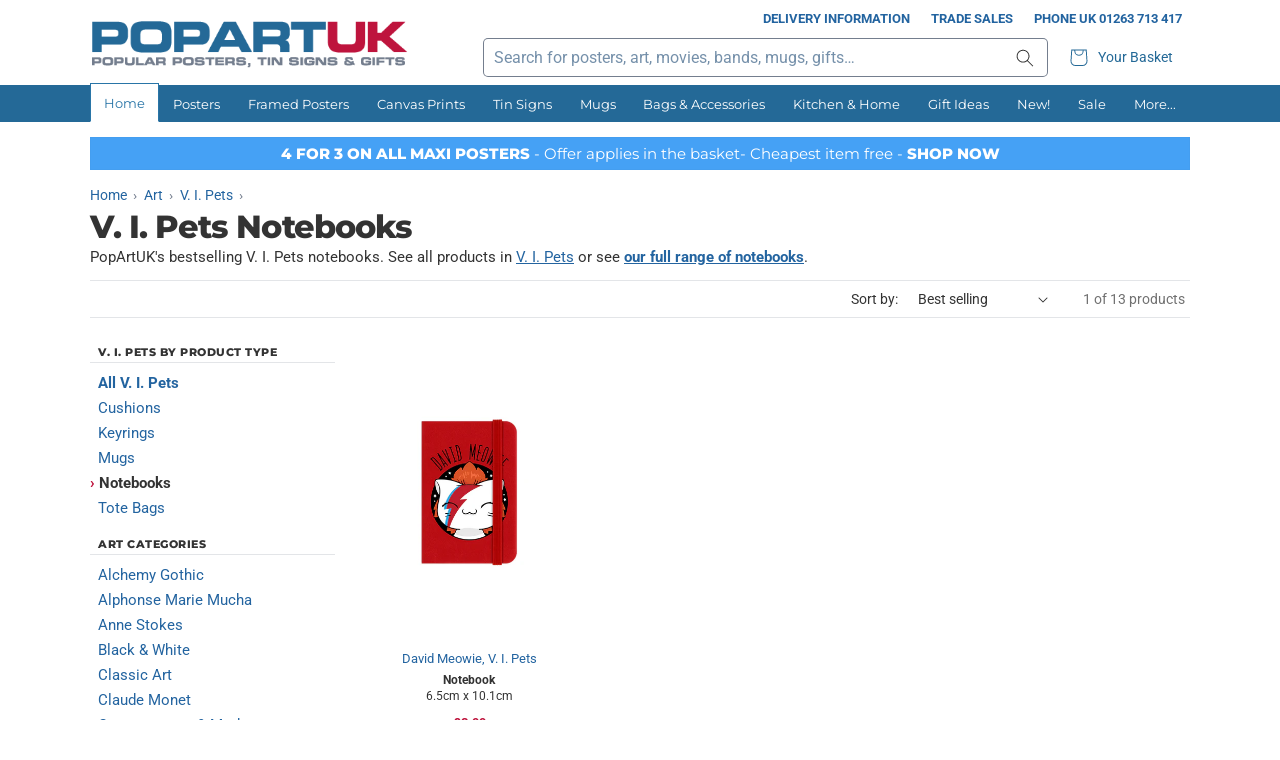

--- FILE ---
content_type: text/html; charset=utf-8
request_url: https://www.popartuk.com/collections/v-i-pets/notebooks
body_size: 43636
content:
<!doctype html>
<html class="no-js" lang="en">
  <head>
    <meta charset="utf-8">
    <meta http-equiv="X-UA-Compatible" content="IE=edge">
    <meta name="viewport" content="width=device-width,initial-scale=1">
    <meta name="theme-color" content="">
    <link rel="canonical" href="https://www.popartuk.com/collections/v-i-pets/notebooks">
    <link rel="preconnect" href="https://cdn.shopify.com" crossorigin>

    
<link rel="icon" type="image/png" href="//www.popartuk.com/cdn/shop/files/favicon.png?crop=center&height=32&v=1686675069&width=32"><link rel="preconnect" href="https://fonts.shopifycdn.com" crossorigin><title>V. I. Pets Notebooks &ndash; Buy Online at PopArtUK </title>

<meta property="og:site_name" content="PopArtUK">
<meta property="og:url" content="https://www.popartuk.com/collections/v-i-pets/notebooks">
<meta property="og:title" content="V. I. Pets">
<meta property="og:type" content="website">
<meta property="og:description" content="Massive range of maxi posters, fine art prints, tin signs, wall art and gifts at up to 60% off! Fast delivery to the UK and worldwide and 100% satisfaction guaranteed."><meta name="twitter:site" content="@popartuk"><meta name="twitter:card" content="summary_large_image">
<meta name="twitter:title" content="V. I. Pets">
<meta name="twitter:description" content="Massive range of maxi posters, fine art prints, tin signs, wall art and gifts at up to 60% off! Fast delivery to the UK and worldwide and 100% satisfaction guaranteed.">
<script src="//www.popartuk.com/cdn/shop/t/6/assets/jquery-2.2.4.min.js?v=98014222988859431451706460179"></script>
    <script src="//www.popartuk.com/cdn/shop/t/6/assets/popartuk-site.js?v=153757433471769589841706460180" defer="defer"></script>

    <script src="//www.popartuk.com/cdn/shop/t/6/assets/constants.js?v=58251544750838685771706460178" defer="defer"></script>
    <script src="//www.popartuk.com/cdn/shop/t/6/assets/pubsub.js?v=158357773527763999511706460179" defer="defer"></script>
    <script src="//www.popartuk.com/cdn/shop/t/6/assets/global.js?v=27885740735276852511706460179" defer="defer"></script><script>window.performance && window.performance.mark && window.performance.mark('shopify.content_for_header.start');</script><meta name="facebook-domain-verification" content="qawx001l63slsjmtvhu1nxcsa37vd1">
<meta name="google-site-verification" content="3QxFd_G4_2ObuyQVCAK4M03PYP3N44ESStxvJ_x-4vg">
<meta id="shopify-digital-wallet" name="shopify-digital-wallet" content="/73256796448/digital_wallets/dialog">
<meta name="shopify-checkout-api-token" content="b690b6a0caded11b38fff59facfb7281">
<meta id="in-context-paypal-metadata" data-shop-id="73256796448" data-venmo-supported="false" data-environment="production" data-locale="en_US" data-paypal-v4="true" data-currency="GBP">
<link rel="alternate" type="application/atom+xml" title="Feed" href="/collections/v-i-pets/notebooks.atom" />
<link rel="alternate" type="application/json+oembed" href="https://www.popartuk.com/collections/v-i-pets/notebooks.oembed">
<script async="async" src="/checkouts/internal/preloads.js?locale=en-GB"></script>
<link rel="preconnect" href="https://shop.app" crossorigin="anonymous">
<script async="async" src="https://shop.app/checkouts/internal/preloads.js?locale=en-GB&shop_id=73256796448" crossorigin="anonymous"></script>
<script id="apple-pay-shop-capabilities" type="application/json">{"shopId":73256796448,"countryCode":"GB","currencyCode":"GBP","merchantCapabilities":["supports3DS"],"merchantId":"gid:\/\/shopify\/Shop\/73256796448","merchantName":"PopArtUK","requiredBillingContactFields":["postalAddress","email"],"requiredShippingContactFields":["postalAddress","email"],"shippingType":"shipping","supportedNetworks":["visa","maestro","masterCard","amex","discover","elo"],"total":{"type":"pending","label":"PopArtUK","amount":"1.00"},"shopifyPaymentsEnabled":true,"supportsSubscriptions":true}</script>
<script id="shopify-features" type="application/json">{"accessToken":"b690b6a0caded11b38fff59facfb7281","betas":["rich-media-storefront-analytics"],"domain":"www.popartuk.com","predictiveSearch":true,"shopId":73256796448,"locale":"en"}</script>
<script>var Shopify = Shopify || {};
Shopify.shop = "popartuk.myshopify.com";
Shopify.locale = "en";
Shopify.currency = {"active":"GBP","rate":"1.0"};
Shopify.country = "GB";
Shopify.theme = {"name":"popartuk-shopify\/main","id":164990550304,"schema_name":"PopArtUK (Dawn)","schema_version":"0.0.1","theme_store_id":null,"role":"main"};
Shopify.theme.handle = "null";
Shopify.theme.style = {"id":null,"handle":null};
Shopify.cdnHost = "www.popartuk.com/cdn";
Shopify.routes = Shopify.routes || {};
Shopify.routes.root = "/";</script>
<script type="module">!function(o){(o.Shopify=o.Shopify||{}).modules=!0}(window);</script>
<script>!function(o){function n(){var o=[];function n(){o.push(Array.prototype.slice.apply(arguments))}return n.q=o,n}var t=o.Shopify=o.Shopify||{};t.loadFeatures=n(),t.autoloadFeatures=n()}(window);</script>
<script>
  window.ShopifyPay = window.ShopifyPay || {};
  window.ShopifyPay.apiHost = "shop.app\/pay";
  window.ShopifyPay.redirectState = null;
</script>
<script id="shop-js-analytics" type="application/json">{"pageType":"collection"}</script>
<script defer="defer" async type="module" src="//www.popartuk.com/cdn/shopifycloud/shop-js/modules/v2/client.init-shop-cart-sync_BN7fPSNr.en.esm.js"></script>
<script defer="defer" async type="module" src="//www.popartuk.com/cdn/shopifycloud/shop-js/modules/v2/chunk.common_Cbph3Kss.esm.js"></script>
<script defer="defer" async type="module" src="//www.popartuk.com/cdn/shopifycloud/shop-js/modules/v2/chunk.modal_DKumMAJ1.esm.js"></script>
<script type="module">
  await import("//www.popartuk.com/cdn/shopifycloud/shop-js/modules/v2/client.init-shop-cart-sync_BN7fPSNr.en.esm.js");
await import("//www.popartuk.com/cdn/shopifycloud/shop-js/modules/v2/chunk.common_Cbph3Kss.esm.js");
await import("//www.popartuk.com/cdn/shopifycloud/shop-js/modules/v2/chunk.modal_DKumMAJ1.esm.js");

  window.Shopify.SignInWithShop?.initShopCartSync?.({"fedCMEnabled":true,"windoidEnabled":true});

</script>
<script>
  window.Shopify = window.Shopify || {};
  if (!window.Shopify.featureAssets) window.Shopify.featureAssets = {};
  window.Shopify.featureAssets['shop-js'] = {"shop-cart-sync":["modules/v2/client.shop-cart-sync_CJVUk8Jm.en.esm.js","modules/v2/chunk.common_Cbph3Kss.esm.js","modules/v2/chunk.modal_DKumMAJ1.esm.js"],"init-fed-cm":["modules/v2/client.init-fed-cm_7Fvt41F4.en.esm.js","modules/v2/chunk.common_Cbph3Kss.esm.js","modules/v2/chunk.modal_DKumMAJ1.esm.js"],"init-shop-email-lookup-coordinator":["modules/v2/client.init-shop-email-lookup-coordinator_Cc088_bR.en.esm.js","modules/v2/chunk.common_Cbph3Kss.esm.js","modules/v2/chunk.modal_DKumMAJ1.esm.js"],"init-windoid":["modules/v2/client.init-windoid_hPopwJRj.en.esm.js","modules/v2/chunk.common_Cbph3Kss.esm.js","modules/v2/chunk.modal_DKumMAJ1.esm.js"],"shop-button":["modules/v2/client.shop-button_B0jaPSNF.en.esm.js","modules/v2/chunk.common_Cbph3Kss.esm.js","modules/v2/chunk.modal_DKumMAJ1.esm.js"],"shop-cash-offers":["modules/v2/client.shop-cash-offers_DPIskqss.en.esm.js","modules/v2/chunk.common_Cbph3Kss.esm.js","modules/v2/chunk.modal_DKumMAJ1.esm.js"],"shop-toast-manager":["modules/v2/client.shop-toast-manager_CK7RT69O.en.esm.js","modules/v2/chunk.common_Cbph3Kss.esm.js","modules/v2/chunk.modal_DKumMAJ1.esm.js"],"init-shop-cart-sync":["modules/v2/client.init-shop-cart-sync_BN7fPSNr.en.esm.js","modules/v2/chunk.common_Cbph3Kss.esm.js","modules/v2/chunk.modal_DKumMAJ1.esm.js"],"init-customer-accounts-sign-up":["modules/v2/client.init-customer-accounts-sign-up_CfPf4CXf.en.esm.js","modules/v2/client.shop-login-button_DeIztwXF.en.esm.js","modules/v2/chunk.common_Cbph3Kss.esm.js","modules/v2/chunk.modal_DKumMAJ1.esm.js"],"pay-button":["modules/v2/client.pay-button_CgIwFSYN.en.esm.js","modules/v2/chunk.common_Cbph3Kss.esm.js","modules/v2/chunk.modal_DKumMAJ1.esm.js"],"init-customer-accounts":["modules/v2/client.init-customer-accounts_DQ3x16JI.en.esm.js","modules/v2/client.shop-login-button_DeIztwXF.en.esm.js","modules/v2/chunk.common_Cbph3Kss.esm.js","modules/v2/chunk.modal_DKumMAJ1.esm.js"],"avatar":["modules/v2/client.avatar_BTnouDA3.en.esm.js"],"init-shop-for-new-customer-accounts":["modules/v2/client.init-shop-for-new-customer-accounts_CsZy_esa.en.esm.js","modules/v2/client.shop-login-button_DeIztwXF.en.esm.js","modules/v2/chunk.common_Cbph3Kss.esm.js","modules/v2/chunk.modal_DKumMAJ1.esm.js"],"shop-follow-button":["modules/v2/client.shop-follow-button_BRMJjgGd.en.esm.js","modules/v2/chunk.common_Cbph3Kss.esm.js","modules/v2/chunk.modal_DKumMAJ1.esm.js"],"checkout-modal":["modules/v2/client.checkout-modal_B9Drz_yf.en.esm.js","modules/v2/chunk.common_Cbph3Kss.esm.js","modules/v2/chunk.modal_DKumMAJ1.esm.js"],"shop-login-button":["modules/v2/client.shop-login-button_DeIztwXF.en.esm.js","modules/v2/chunk.common_Cbph3Kss.esm.js","modules/v2/chunk.modal_DKumMAJ1.esm.js"],"lead-capture":["modules/v2/client.lead-capture_DXYzFM3R.en.esm.js","modules/v2/chunk.common_Cbph3Kss.esm.js","modules/v2/chunk.modal_DKumMAJ1.esm.js"],"shop-login":["modules/v2/client.shop-login_CA5pJqmO.en.esm.js","modules/v2/chunk.common_Cbph3Kss.esm.js","modules/v2/chunk.modal_DKumMAJ1.esm.js"],"payment-terms":["modules/v2/client.payment-terms_BxzfvcZJ.en.esm.js","modules/v2/chunk.common_Cbph3Kss.esm.js","modules/v2/chunk.modal_DKumMAJ1.esm.js"]};
</script>
<script>(function() {
  var isLoaded = false;
  function asyncLoad() {
    if (isLoaded) return;
    isLoaded = true;
    var urls = ["https:\/\/ecommplugins-scripts.trustpilot.com\/v2.1\/js\/header.min.js?settings=eyJrZXkiOiJPeGg3UUhCYWU5a1pKSVRSIiwicyI6Im5vbmUifQ==\u0026shop=popartuk.myshopify.com","https:\/\/ecommplugins-trustboxsettings.trustpilot.com\/popartuk.myshopify.com.js?settings=1697118814681\u0026shop=popartuk.myshopify.com"];
    for (var i = 0; i < urls.length; i++) {
      var s = document.createElement('script');
      s.type = 'text/javascript';
      s.async = true;
      s.src = urls[i];
      var x = document.getElementsByTagName('script')[0];
      x.parentNode.insertBefore(s, x);
    }
  };
  if(window.attachEvent) {
    window.attachEvent('onload', asyncLoad);
  } else {
    window.addEventListener('load', asyncLoad, false);
  }
})();</script>
<script id="__st">var __st={"a":73256796448,"offset":0,"reqid":"82d659ba-d02c-473f-b032-fb1f9b8c6dbb-1769791275","pageurl":"www.popartuk.com\/collections\/v-i-pets\/notebooks","u":"cedd0d8dde3b","p":"collection","rtyp":"collection","rid":451937829152};</script>
<script>window.ShopifyPaypalV4VisibilityTracking = true;</script>
<script id="captcha-bootstrap">!function(){'use strict';const t='contact',e='account',n='new_comment',o=[[t,t],['blogs',n],['comments',n],[t,'customer']],c=[[e,'customer_login'],[e,'guest_login'],[e,'recover_customer_password'],[e,'create_customer']],r=t=>t.map((([t,e])=>`form[action*='/${t}']:not([data-nocaptcha='true']) input[name='form_type'][value='${e}']`)).join(','),a=t=>()=>t?[...document.querySelectorAll(t)].map((t=>t.form)):[];function s(){const t=[...o],e=r(t);return a(e)}const i='password',u='form_key',d=['recaptcha-v3-token','g-recaptcha-response','h-captcha-response',i],f=()=>{try{return window.sessionStorage}catch{return}},m='__shopify_v',_=t=>t.elements[u];function p(t,e,n=!1){try{const o=window.sessionStorage,c=JSON.parse(o.getItem(e)),{data:r}=function(t){const{data:e,action:n}=t;return t[m]||n?{data:e,action:n}:{data:t,action:n}}(c);for(const[e,n]of Object.entries(r))t.elements[e]&&(t.elements[e].value=n);n&&o.removeItem(e)}catch(o){console.error('form repopulation failed',{error:o})}}const l='form_type',E='cptcha';function T(t){t.dataset[E]=!0}const w=window,h=w.document,L='Shopify',v='ce_forms',y='captcha';let A=!1;((t,e)=>{const n=(g='f06e6c50-85a8-45c8-87d0-21a2b65856fe',I='https://cdn.shopify.com/shopifycloud/storefront-forms-hcaptcha/ce_storefront_forms_captcha_hcaptcha.v1.5.2.iife.js',D={infoText:'Protected by hCaptcha',privacyText:'Privacy',termsText:'Terms'},(t,e,n)=>{const o=w[L][v],c=o.bindForm;if(c)return c(t,g,e,D).then(n);var r;o.q.push([[t,g,e,D],n]),r=I,A||(h.body.append(Object.assign(h.createElement('script'),{id:'captcha-provider',async:!0,src:r})),A=!0)});var g,I,D;w[L]=w[L]||{},w[L][v]=w[L][v]||{},w[L][v].q=[],w[L][y]=w[L][y]||{},w[L][y].protect=function(t,e){n(t,void 0,e),T(t)},Object.freeze(w[L][y]),function(t,e,n,w,h,L){const[v,y,A,g]=function(t,e,n){const i=e?o:[],u=t?c:[],d=[...i,...u],f=r(d),m=r(i),_=r(d.filter((([t,e])=>n.includes(e))));return[a(f),a(m),a(_),s()]}(w,h,L),I=t=>{const e=t.target;return e instanceof HTMLFormElement?e:e&&e.form},D=t=>v().includes(t);t.addEventListener('submit',(t=>{const e=I(t);if(!e)return;const n=D(e)&&!e.dataset.hcaptchaBound&&!e.dataset.recaptchaBound,o=_(e),c=g().includes(e)&&(!o||!o.value);(n||c)&&t.preventDefault(),c&&!n&&(function(t){try{if(!f())return;!function(t){const e=f();if(!e)return;const n=_(t);if(!n)return;const o=n.value;o&&e.removeItem(o)}(t);const e=Array.from(Array(32),(()=>Math.random().toString(36)[2])).join('');!function(t,e){_(t)||t.append(Object.assign(document.createElement('input'),{type:'hidden',name:u})),t.elements[u].value=e}(t,e),function(t,e){const n=f();if(!n)return;const o=[...t.querySelectorAll(`input[type='${i}']`)].map((({name:t})=>t)),c=[...d,...o],r={};for(const[a,s]of new FormData(t).entries())c.includes(a)||(r[a]=s);n.setItem(e,JSON.stringify({[m]:1,action:t.action,data:r}))}(t,e)}catch(e){console.error('failed to persist form',e)}}(e),e.submit())}));const S=(t,e)=>{t&&!t.dataset[E]&&(n(t,e.some((e=>e===t))),T(t))};for(const o of['focusin','change'])t.addEventListener(o,(t=>{const e=I(t);D(e)&&S(e,y())}));const B=e.get('form_key'),M=e.get(l),P=B&&M;t.addEventListener('DOMContentLoaded',(()=>{const t=y();if(P)for(const e of t)e.elements[l].value===M&&p(e,B);[...new Set([...A(),...v().filter((t=>'true'===t.dataset.shopifyCaptcha))])].forEach((e=>S(e,t)))}))}(h,new URLSearchParams(w.location.search),n,t,e,['guest_login'])})(!0,!0)}();</script>
<script integrity="sha256-4kQ18oKyAcykRKYeNunJcIwy7WH5gtpwJnB7kiuLZ1E=" data-source-attribution="shopify.loadfeatures" defer="defer" src="//www.popartuk.com/cdn/shopifycloud/storefront/assets/storefront/load_feature-a0a9edcb.js" crossorigin="anonymous"></script>
<script crossorigin="anonymous" defer="defer" src="//www.popartuk.com/cdn/shopifycloud/storefront/assets/shopify_pay/storefront-65b4c6d7.js?v=20250812"></script>
<script data-source-attribution="shopify.dynamic_checkout.dynamic.init">var Shopify=Shopify||{};Shopify.PaymentButton=Shopify.PaymentButton||{isStorefrontPortableWallets:!0,init:function(){window.Shopify.PaymentButton.init=function(){};var t=document.createElement("script");t.src="https://www.popartuk.com/cdn/shopifycloud/portable-wallets/latest/portable-wallets.en.js",t.type="module",document.head.appendChild(t)}};
</script>
<script data-source-attribution="shopify.dynamic_checkout.buyer_consent">
  function portableWalletsHideBuyerConsent(e){var t=document.getElementById("shopify-buyer-consent"),n=document.getElementById("shopify-subscription-policy-button");t&&n&&(t.classList.add("hidden"),t.setAttribute("aria-hidden","true"),n.removeEventListener("click",e))}function portableWalletsShowBuyerConsent(e){var t=document.getElementById("shopify-buyer-consent"),n=document.getElementById("shopify-subscription-policy-button");t&&n&&(t.classList.remove("hidden"),t.removeAttribute("aria-hidden"),n.addEventListener("click",e))}window.Shopify?.PaymentButton&&(window.Shopify.PaymentButton.hideBuyerConsent=portableWalletsHideBuyerConsent,window.Shopify.PaymentButton.showBuyerConsent=portableWalletsShowBuyerConsent);
</script>
<script data-source-attribution="shopify.dynamic_checkout.cart.bootstrap">document.addEventListener("DOMContentLoaded",(function(){function t(){return document.querySelector("shopify-accelerated-checkout-cart, shopify-accelerated-checkout")}if(t())Shopify.PaymentButton.init();else{new MutationObserver((function(e,n){t()&&(Shopify.PaymentButton.init(),n.disconnect())})).observe(document.body,{childList:!0,subtree:!0})}}));
</script>
<script id='scb4127' type='text/javascript' async='' src='https://www.popartuk.com/cdn/shopifycloud/privacy-banner/storefront-banner.js'></script><link id="shopify-accelerated-checkout-styles" rel="stylesheet" media="screen" href="https://www.popartuk.com/cdn/shopifycloud/portable-wallets/latest/accelerated-checkout-backwards-compat.css" crossorigin="anonymous">
<style id="shopify-accelerated-checkout-cart">
        #shopify-buyer-consent {
  margin-top: 1em;
  display: inline-block;
  width: 100%;
}

#shopify-buyer-consent.hidden {
  display: none;
}

#shopify-subscription-policy-button {
  background: none;
  border: none;
  padding: 0;
  text-decoration: underline;
  font-size: inherit;
  cursor: pointer;
}

#shopify-subscription-policy-button::before {
  box-shadow: none;
}

      </style>
<script id="sections-script" data-sections="header" defer="defer" src="//www.popartuk.com/cdn/shop/t/6/compiled_assets/scripts.js?v=1161"></script>
<script>window.performance && window.performance.mark && window.performance.mark('shopify.content_for_header.end');</script>


    <style data-shopify>
      @font-face {
  font-family: Roboto;
  font-weight: 400;
  font-style: normal;
  font-display: swap;
  src: url("//www.popartuk.com/cdn/fonts/roboto/roboto_n4.2019d890f07b1852f56ce63ba45b2db45d852cba.woff2") format("woff2"),
       url("//www.popartuk.com/cdn/fonts/roboto/roboto_n4.238690e0007583582327135619c5f7971652fa9d.woff") format("woff");
}

      @font-face {
  font-family: Roboto;
  font-weight: 700;
  font-style: normal;
  font-display: swap;
  src: url("//www.popartuk.com/cdn/fonts/roboto/roboto_n7.f38007a10afbbde8976c4056bfe890710d51dec2.woff2") format("woff2"),
       url("//www.popartuk.com/cdn/fonts/roboto/roboto_n7.94bfdd3e80c7be00e128703d245c207769d763f9.woff") format("woff");
}

      @font-face {
  font-family: Roboto;
  font-weight: 400;
  font-style: italic;
  font-display: swap;
  src: url("//www.popartuk.com/cdn/fonts/roboto/roboto_i4.57ce898ccda22ee84f49e6b57ae302250655e2d4.woff2") format("woff2"),
       url("//www.popartuk.com/cdn/fonts/roboto/roboto_i4.b21f3bd061cbcb83b824ae8c7671a82587b264bf.woff") format("woff");
}

      @font-face {
  font-family: Roboto;
  font-weight: 700;
  font-style: italic;
  font-display: swap;
  src: url("//www.popartuk.com/cdn/fonts/roboto/roboto_i7.7ccaf9410746f2c53340607c42c43f90a9005937.woff2") format("woff2"),
       url("//www.popartuk.com/cdn/fonts/roboto/roboto_i7.49ec21cdd7148292bffea74c62c0df6e93551516.woff") format("woff");
}

      @font-face {
  font-family: Montserrat;
  font-weight: 800;
  font-style: normal;
  font-display: swap;
  src: url("//www.popartuk.com/cdn/fonts/montserrat/montserrat_n8.853056e398b4dadf6838423edb7abaa02f651554.woff2") format("woff2"),
       url("//www.popartuk.com/cdn/fonts/montserrat/montserrat_n8.9201aba6104751e1b3e48577a5a739fc14862200.woff") format("woff");
}


      @font-face {
  font-family: Montserrat;
  font-weight: 400;
  font-style: normal;
  font-display: swap;
  src: url("//www.popartuk.com/cdn/fonts/montserrat/montserrat_n4.81949fa0ac9fd2021e16436151e8eaa539321637.woff2") format("woff2"),
       url("//www.popartuk.com/cdn/fonts/montserrat/montserrat_n4.a6c632ca7b62da89c3594789ba828388aac693fe.woff") format("woff");
}


      :root {
        --font-body-family: Roboto, sans-serif;
        --font-body-style: normal;
        --font-body-weight: 400;
        --font-body-weight-bold: 700;

        --font-heading-family: Montserrat, sans-serif;
        --font-heading-style: normal;
        --font-heading-weight: 800;

        --font-body-scale: 1.0;
        --font-heading-scale: 1.0;

        --color-base-text: 51, 51, 51;
        --color-shadow: 51, 51, 51;
        --color-base-background-1: 255, 255, 255;
        --color-base-background-2: 243, 243, 243;
        --color-base-solid-button-labels: 255, 255, 255;
        --color-base-outline-button-labels: 35, 100, 160;
        --color-base-accent-1: 35, 100, 160;
        --color-base-accent-2: 51, 51, 51;
        --payment-terms-background-color: #ffffff;

        --gradient-base-background-1: #ffffff;
        --gradient-base-background-2: #f3f3f3;
        --gradient-base-accent-1: #2364a0;
        --gradient-base-accent-2: #333333;

        --media-padding: px;
        --media-border-opacity: 0.05;
        --media-border-width: 1px;
        --media-radius: 0px;
        --media-shadow-opacity: 0.0;
        --media-shadow-horizontal-offset: 0px;
        --media-shadow-vertical-offset: 4px;
        --media-shadow-blur-radius: 5px;
        --media-shadow-visible: 0;

        --page-width: 120rem;
        --page-width-margin: 0rem;

        --product-card-image-padding: 0.4rem;
        --product-card-corner-radius: 0.0rem;
        --product-card-text-alignment: center;
        --product-card-border-width: 0.0rem;
        --product-card-border-opacity: 0.1;
        --product-card-shadow-opacity: 0.0;
        --product-card-shadow-visible: 0;
        --product-card-shadow-horizontal-offset: 0.0rem;
        --product-card-shadow-vertical-offset: 0.4rem;
        --product-card-shadow-blur-radius: 0.5rem;

        --collection-card-image-padding: 0.0rem;
        --collection-card-corner-radius: 0.0rem;
        --collection-card-text-alignment: left;
        --collection-card-border-width: 0.0rem;
        --collection-card-border-opacity: 0.1;
        --collection-card-shadow-opacity: 0.0;
        --collection-card-shadow-visible: 0;
        --collection-card-shadow-horizontal-offset: 0.0rem;
        --collection-card-shadow-vertical-offset: 0.4rem;
        --collection-card-shadow-blur-radius: 0.5rem;

        --blog-card-image-padding: 0.0rem;
        --blog-card-corner-radius: 0.0rem;
        --blog-card-text-alignment: left;
        --blog-card-border-width: 0.0rem;
        --blog-card-border-opacity: 0.1;
        --blog-card-shadow-opacity: 0.0;
        --blog-card-shadow-visible: 0;
        --blog-card-shadow-horizontal-offset: 0.0rem;
        --blog-card-shadow-vertical-offset: 0.4rem;
        --blog-card-shadow-blur-radius: 0.5rem;

        --badge-corner-radius: 0.0rem;

        --popup-border-width: 1px;
        --popup-border-opacity: 0.1;
        --popup-corner-radius: 0px;
        --popup-shadow-opacity: 0.0;
        --popup-shadow-horizontal-offset: 0px;
        --popup-shadow-vertical-offset: 4px;
        --popup-shadow-blur-radius: 5px;

        --drawer-border-width: 1px;
        --drawer-border-opacity: 0.1;
        --drawer-shadow-opacity: 0.0;
        --drawer-shadow-horizontal-offset: 0px;
        --drawer-shadow-vertical-offset: 4px;
        --drawer-shadow-blur-radius: 5px;

        --spacing-sections-desktop: 0px;
        --spacing-sections-mobile: 0px;

        --grid-desktop-vertical-spacing: 8px;
        --grid-desktop-horizontal-spacing: 8px;
        --grid-mobile-vertical-spacing: 4px;
        --grid-mobile-horizontal-spacing: 4px;

        --text-boxes-border-opacity: 0.1;
        --text-boxes-border-width: 0px;
        --text-boxes-radius: 0px;
        --text-boxes-shadow-opacity: 0.0;
        --text-boxes-shadow-visible: 0;
        --text-boxes-shadow-horizontal-offset: 0px;
        --text-boxes-shadow-vertical-offset: 4px;
        --text-boxes-shadow-blur-radius: 5px;

        --buttons-radius: 4px;
        --buttons-radius-outset: 5px;
        --buttons-border-width: 1px;
        --buttons-border-opacity: 1.0;
        --buttons-shadow-opacity: 0.0;
        --buttons-shadow-visible: 0;
        --buttons-shadow-horizontal-offset: 0px;
        --buttons-shadow-vertical-offset: 4px;
        --buttons-shadow-blur-radius: 5px;
        --buttons-border-offset: 0.3px;

        --inputs-radius: 4px;
        --inputs-border-width: 1px;
        --inputs-border-opacity: 0.55;
        --inputs-shadow-opacity: 0.0;
        --inputs-shadow-horizontal-offset: 0px;
        --inputs-margin-offset: 0px;
        --inputs-shadow-vertical-offset: 4px;
        --inputs-shadow-blur-radius: 5px;
        --inputs-radius-outset: 5px;

        --variant-pills-radius: 40px;
        --variant-pills-border-width: 1px;
        --variant-pills-border-opacity: 0.55;
        --variant-pills-shadow-opacity: 0.0;
        --variant-pills-shadow-horizontal-offset: 0px;
        --variant-pills-shadow-vertical-offset: 4px;
        --variant-pills-shadow-blur-radius: 5px;

        --pop-color-primary: #246997;
        --pop-color-secondary: #be143d;
        --pop-color-tertiary: #747e8e;
        --pop-color-background-highlight: #FDFAE4;
        --pop-color-link: #2364a0;
        --pop-color-link-hover: #be143d;
        --pop-color-hr: rgba(116, 126, 142, 0.2);
      }

      *,
      *::before,
      *::after {
        box-sizing: inherit;
      }

      a, a:visited {
        color: var(--pop-color-link);
      }

      a:active, a:hover {
        color: var(--pop-color-link-hover);
        text-decoration: underline;
      }

      html {
        box-sizing: border-box;
        font-size: calc(var(--font-body-scale) * 62.5%);
        height: 100%;
      }

      body {
        display: grid;
        grid-template-rows: auto auto 1fr auto;
        grid-template-columns: 100%;
        min-height: 100%;
        margin: 0;
        font-size: 1.4rem;
        letter-spacing: 0;
        line-height: calc(0.6 + 0.8 / var(--font-body-scale));
        font-family: var(--font-body-family);
        font-style: var(--font-body-style);
        font-weight: var(--font-body-weight);
      }

      @media screen and (min-width: 750px) {
        body {
          font-size: 1.5rem;
        }
      }
    </style>

    <link href="//www.popartuk.com/cdn/shop/t/6/assets/base.css?v=20452974463794738931706460179" rel="stylesheet" type="text/css" media="all" />
    <link href="//www.popartuk.com/cdn/shop/t/6/assets/popartuk-base.css?v=110133822543897487231706460179" rel="stylesheet" type="text/css" media="all" />
<link rel="preload" as="font" href="//www.popartuk.com/cdn/fonts/roboto/roboto_n4.2019d890f07b1852f56ce63ba45b2db45d852cba.woff2" type="font/woff2" crossorigin><link rel="preload" as="font" href="//www.popartuk.com/cdn/fonts/montserrat/montserrat_n8.853056e398b4dadf6838423edb7abaa02f651554.woff2" type="font/woff2" crossorigin><link rel="stylesheet" href="//www.popartuk.com/cdn/shop/t/6/assets/component-predictive-search.css?v=118923337488134913561706460180" media="print" onload="this.media='all'"><script>document.documentElement.className = document.documentElement.className.replace('no-js', 'js');
    if (Shopify.designMode) {
      document.documentElement.classList.add('shopify-design-mode');
    }
    </script>
  <!-- BEGIN app block: shopify://apps/judge-me-reviews/blocks/judgeme_core/61ccd3b1-a9f2-4160-9fe9-4fec8413e5d8 --><!-- Start of Judge.me Core -->






<link rel="dns-prefetch" href="https://cdnwidget.judge.me">
<link rel="dns-prefetch" href="https://cdn.judge.me">
<link rel="dns-prefetch" href="https://cdn1.judge.me">
<link rel="dns-prefetch" href="https://api.judge.me">

<script data-cfasync='false' class='jdgm-settings-script'>window.jdgmSettings={"pagination":5,"disable_web_reviews":false,"badge_no_review_text":"No reviews","badge_n_reviews_text":"{{ n }} customer review/reviews","badge_star_color":"#00B67A","hide_badge_preview_if_no_reviews":true,"badge_hide_text":false,"enforce_center_preview_badge":false,"widget_title":"Customer Reviews","widget_open_form_text":"Write a review","widget_close_form_text":"Cancel review","widget_refresh_page_text":"Refresh page","widget_summary_text":"Based on {{ number_of_reviews }} review/reviews","widget_no_review_text":"Be the first to write a review","widget_name_field_text":"Display name","widget_verified_name_field_text":"Verified Name (public)","widget_name_placeholder_text":"Display name","widget_required_field_error_text":"This field is required.","widget_email_field_text":"Email address","widget_verified_email_field_text":"Verified Email (private, can not be edited)","widget_email_placeholder_text":"Your email address","widget_email_field_error_text":"Please enter a valid email address.","widget_rating_field_text":"Rating","widget_review_title_field_text":"Review Title","widget_review_title_placeholder_text":"Give your review a title","widget_review_body_field_text":"Review content","widget_review_body_placeholder_text":"Start writing here...","widget_pictures_field_text":"Picture/Video (optional)","widget_submit_review_text":"Submit Review","widget_submit_verified_review_text":"Submit Verified Review","widget_submit_success_msg_with_auto_publish":"Thank you! Please refresh the page in a few moments to see your review. You can remove or edit your review by logging into \u003ca href='https://judge.me/login' target='_blank' rel='nofollow noopener'\u003eJudge.me\u003c/a\u003e","widget_submit_success_msg_no_auto_publish":"Thank you! Your review will be published as soon as it is approved by the shop admin. You can remove or edit your review by logging into \u003ca href='https://judge.me/login' target='_blank' rel='nofollow noopener'\u003eJudge.me\u003c/a\u003e","widget_show_default_reviews_out_of_total_text":"Showing {{ n_reviews_shown }} out of {{ n_reviews }} reviews.","widget_show_all_link_text":"Show all","widget_show_less_link_text":"Show less","widget_author_said_text":"{{ reviewer_name }} said:","widget_days_text":"{{ n }} days ago","widget_weeks_text":"{{ n }} week/weeks ago","widget_months_text":"{{ n }} month/months ago","widget_years_text":"{{ n }} year/years ago","widget_yesterday_text":"Yesterday","widget_today_text":"Today","widget_replied_text":"\u003e\u003e {{ shop_name }} replied:","widget_read_more_text":"Read more","widget_reviewer_name_as_initial":"","widget_rating_filter_color":"#00B67A","widget_rating_filter_see_all_text":"See all reviews","widget_sorting_most_recent_text":"Most Recent","widget_sorting_highest_rating_text":"Highest Rating","widget_sorting_lowest_rating_text":"Lowest Rating","widget_sorting_with_pictures_text":"Only Pictures","widget_sorting_most_helpful_text":"Most Helpful","widget_open_question_form_text":"Ask a question","widget_reviews_subtab_text":"Reviews","widget_questions_subtab_text":"Questions","widget_question_label_text":"Question","widget_answer_label_text":"Answer","widget_question_placeholder_text":"Write your question here","widget_submit_question_text":"Submit Question","widget_question_submit_success_text":"Thank you for your question! We will notify you once it gets answered.","widget_star_color":"#00B67A","verified_badge_text":"Verified","verified_badge_bg_color":"","verified_badge_text_color":"","verified_badge_placement":"left-of-reviewer-name","widget_review_max_height":"","widget_hide_border":true,"widget_social_share":false,"widget_thumb":false,"widget_review_location_show":false,"widget_location_format":"","all_reviews_include_out_of_store_products":true,"all_reviews_out_of_store_text":"(out of store)","all_reviews_pagination":100,"all_reviews_product_name_prefix_text":"about","enable_review_pictures":false,"enable_question_anwser":false,"widget_theme":"default","review_date_format":"dd/mm/yyyy","default_sort_method":"most-recent","widget_product_reviews_subtab_text":"Product Reviews","widget_shop_reviews_subtab_text":"Shop Reviews","widget_other_products_reviews_text":"Reviews for other products","widget_store_reviews_subtab_text":"Store reviews","widget_no_store_reviews_text":"This store hasn't received any reviews yet","widget_web_restriction_product_reviews_text":"This product hasn't received any reviews yet","widget_no_items_text":"No items found","widget_show_more_text":"Show more","widget_write_a_store_review_text":"Write a Store Review","widget_other_languages_heading":"Reviews in Other Languages","widget_translate_review_text":"Translate review to {{ language }}","widget_translating_review_text":"Translating...","widget_show_original_translation_text":"Show original ({{ language }})","widget_translate_review_failed_text":"Review couldn't be translated.","widget_translate_review_retry_text":"Retry","widget_translate_review_try_again_later_text":"Try again later","show_product_url_for_grouped_product":false,"widget_sorting_pictures_first_text":"Pictures First","show_pictures_on_all_rev_page_mobile":false,"show_pictures_on_all_rev_page_desktop":false,"floating_tab_hide_mobile_install_preference":false,"floating_tab_button_name":"★ Reviews","floating_tab_title":"Let customers speak for us","floating_tab_button_color":"","floating_tab_button_background_color":"","floating_tab_url":"","floating_tab_url_enabled":false,"floating_tab_tab_style":"text","all_reviews_text_badge_text":"Customers rate us {{ shop.metafields.judgeme.all_reviews_rating | round: 1 }}/5 based on {{ shop.metafields.judgeme.all_reviews_count }} reviews.","all_reviews_text_badge_text_branded_style":"{{ shop.metafields.judgeme.all_reviews_rating | round: 1 }} out of 5 stars based on {{ shop.metafields.judgeme.all_reviews_count }} reviews","is_all_reviews_text_badge_a_link":false,"show_stars_for_all_reviews_text_badge":false,"all_reviews_text_badge_url":"","all_reviews_text_style":"branded","all_reviews_text_color_style":"judgeme_brand_color","all_reviews_text_color":"#108474","all_reviews_text_show_jm_brand":true,"featured_carousel_show_header":true,"featured_carousel_title":"Let customers speak for us","testimonials_carousel_title":"Customers are saying","videos_carousel_title":"Real customer stories","cards_carousel_title":"Customers are saying","featured_carousel_count_text":"from {{ n }} reviews","featured_carousel_add_link_to_all_reviews_page":false,"featured_carousel_url":"","featured_carousel_show_images":true,"featured_carousel_autoslide_interval":5,"featured_carousel_arrows_on_the_sides":false,"featured_carousel_height":250,"featured_carousel_width":80,"featured_carousel_image_size":0,"featured_carousel_image_height":250,"featured_carousel_arrow_color":"#eeeeee","verified_count_badge_style":"branded","verified_count_badge_orientation":"horizontal","verified_count_badge_color_style":"judgeme_brand_color","verified_count_badge_color":"#108474","is_verified_count_badge_a_link":false,"verified_count_badge_url":"","verified_count_badge_show_jm_brand":true,"widget_rating_preset_default":5,"widget_first_sub_tab":"product-reviews","widget_show_histogram":true,"widget_histogram_use_custom_color":true,"widget_pagination_use_custom_color":true,"widget_star_use_custom_color":false,"widget_verified_badge_use_custom_color":false,"widget_write_review_use_custom_color":false,"picture_reminder_submit_button":"Upload Pictures","enable_review_videos":false,"mute_video_by_default":false,"widget_sorting_videos_first_text":"Videos First","widget_review_pending_text":"Pending","featured_carousel_items_for_large_screen":3,"social_share_options_order":"Facebook,Twitter","remove_microdata_snippet":false,"disable_json_ld":false,"enable_json_ld_products":false,"preview_badge_show_question_text":false,"preview_badge_no_question_text":"No questions","preview_badge_n_question_text":"{{ number_of_questions }} question/questions","qa_badge_show_icon":false,"qa_badge_position":"same-row","remove_judgeme_branding":true,"widget_add_search_bar":false,"widget_search_bar_placeholder":"Search","widget_sorting_verified_only_text":"Verified only","featured_carousel_theme":"default","featured_carousel_show_rating":true,"featured_carousel_show_title":true,"featured_carousel_show_body":true,"featured_carousel_show_date":false,"featured_carousel_show_reviewer":true,"featured_carousel_show_product":false,"featured_carousel_header_background_color":"#108474","featured_carousel_header_text_color":"#ffffff","featured_carousel_name_product_separator":"reviewed","featured_carousel_full_star_background":"#108474","featured_carousel_empty_star_background":"#dadada","featured_carousel_vertical_theme_background":"#f9fafb","featured_carousel_verified_badge_enable":true,"featured_carousel_verified_badge_color":"#108474","featured_carousel_border_style":"round","featured_carousel_review_line_length_limit":3,"featured_carousel_more_reviews_button_text":"Read more reviews","featured_carousel_view_product_button_text":"View product","all_reviews_page_load_reviews_on":"scroll","all_reviews_page_load_more_text":"Load More Reviews","disable_fb_tab_reviews":false,"enable_ajax_cdn_cache":false,"widget_advanced_speed_features":5,"widget_public_name_text":"displayed publicly like","default_reviewer_name":"John Smith","default_reviewer_name_has_non_latin":true,"widget_reviewer_anonymous":"Anonymous","medals_widget_title":"Judge.me Review Medals","medals_widget_background_color":"#f9fafb","medals_widget_position":"footer_all_pages","medals_widget_border_color":"#f9fafb","medals_widget_verified_text_position":"left","medals_widget_use_monochromatic_version":false,"medals_widget_elements_color":"#108474","show_reviewer_avatar":false,"widget_invalid_yt_video_url_error_text":"Not a YouTube video URL","widget_max_length_field_error_text":"Please enter no more than {0} characters.","widget_show_country_flag":false,"widget_show_collected_via_shop_app":true,"widget_verified_by_shop_badge_style":"light","widget_verified_by_shop_text":"Verified by Shop","widget_show_photo_gallery":false,"widget_load_with_code_splitting":true,"widget_ugc_install_preference":false,"widget_ugc_title":"Made by us, Shared by you","widget_ugc_subtitle":"Tag us to see your picture featured in our page","widget_ugc_arrows_color":"#ffffff","widget_ugc_primary_button_text":"Buy Now","widget_ugc_primary_button_background_color":"#108474","widget_ugc_primary_button_text_color":"#ffffff","widget_ugc_primary_button_border_width":"0","widget_ugc_primary_button_border_style":"none","widget_ugc_primary_button_border_color":"#108474","widget_ugc_primary_button_border_radius":"25","widget_ugc_secondary_button_text":"Load More","widget_ugc_secondary_button_background_color":"#ffffff","widget_ugc_secondary_button_text_color":"#108474","widget_ugc_secondary_button_border_width":"2","widget_ugc_secondary_button_border_style":"solid","widget_ugc_secondary_button_border_color":"#108474","widget_ugc_secondary_button_border_radius":"25","widget_ugc_reviews_button_text":"View Reviews","widget_ugc_reviews_button_background_color":"#ffffff","widget_ugc_reviews_button_text_color":"#108474","widget_ugc_reviews_button_border_width":"2","widget_ugc_reviews_button_border_style":"solid","widget_ugc_reviews_button_border_color":"#108474","widget_ugc_reviews_button_border_radius":"25","widget_ugc_reviews_button_link_to":"judgeme-reviews-page","widget_ugc_show_post_date":true,"widget_ugc_max_width":"800","widget_rating_metafield_value_type":true,"widget_primary_color":"#007DB6","widget_enable_secondary_color":false,"widget_secondary_color":"#edf5f5","widget_summary_average_rating_text":"{{ average_rating }} out of 5","widget_media_grid_title":"Customer photos \u0026 videos","widget_media_grid_see_more_text":"See more","widget_round_style":false,"widget_show_product_medals":false,"widget_verified_by_judgeme_text":"Verified by Judge.me","widget_show_store_medals":true,"widget_verified_by_judgeme_text_in_store_medals":"Verified by Judge.me","widget_media_field_exceed_quantity_message":"Sorry, we can only accept {{ max_media }} for one review.","widget_media_field_exceed_limit_message":"{{ file_name }} is too large, please select a {{ media_type }} less than {{ size_limit }}MB.","widget_review_submitted_text":"Review Submitted!","widget_question_submitted_text":"Question Submitted!","widget_close_form_text_question":"Cancel","widget_write_your_answer_here_text":"Write your answer here","widget_enabled_branded_link":true,"widget_show_collected_by_judgeme":false,"widget_reviewer_name_color":"","widget_write_review_text_color":"","widget_write_review_bg_color":"","widget_collected_by_judgeme_text":"collected by Judge.me","widget_pagination_type":"standard","widget_load_more_text":"Load More","widget_load_more_color":"#00B67A","widget_full_review_text":"Full Review","widget_read_more_reviews_text":"Read More Reviews","widget_read_questions_text":"Read Questions","widget_questions_and_answers_text":"Questions \u0026 Answers","widget_verified_by_text":"Verified by","widget_verified_text":"Verified","widget_number_of_reviews_text":"{{ number_of_reviews }} reviews","widget_back_button_text":"Back","widget_next_button_text":"Next","widget_custom_forms_filter_button":"Filters","custom_forms_style":"horizontal","widget_show_review_information":false,"how_reviews_are_collected":"How reviews are collected?","widget_show_review_keywords":false,"widget_gdpr_statement":"How we use your data: We'll only contact you about the review you left, and only if necessary. By submitting your review, you agree to Judge.me's \u003ca href='https://judge.me/terms' target='_blank' rel='nofollow noopener'\u003eterms\u003c/a\u003e, \u003ca href='https://judge.me/privacy' target='_blank' rel='nofollow noopener'\u003eprivacy\u003c/a\u003e and \u003ca href='https://judge.me/content-policy' target='_blank' rel='nofollow noopener'\u003econtent\u003c/a\u003e policies.","widget_multilingual_sorting_enabled":false,"widget_translate_review_content_enabled":false,"widget_translate_review_content_method":"manual","popup_widget_review_selection":"automatically_with_pictures","popup_widget_round_border_style":true,"popup_widget_show_title":true,"popup_widget_show_body":true,"popup_widget_show_reviewer":false,"popup_widget_show_product":true,"popup_widget_show_pictures":true,"popup_widget_use_review_picture":true,"popup_widget_show_on_home_page":true,"popup_widget_show_on_product_page":true,"popup_widget_show_on_collection_page":true,"popup_widget_show_on_cart_page":true,"popup_widget_position":"bottom_left","popup_widget_first_review_delay":5,"popup_widget_duration":5,"popup_widget_interval":5,"popup_widget_review_count":5,"popup_widget_hide_on_mobile":true,"review_snippet_widget_round_border_style":true,"review_snippet_widget_card_color":"#FFFFFF","review_snippet_widget_slider_arrows_background_color":"#FFFFFF","review_snippet_widget_slider_arrows_color":"#000000","review_snippet_widget_star_color":"#108474","show_product_variant":false,"all_reviews_product_variant_label_text":"Variant: ","widget_show_verified_branding":false,"widget_ai_summary_title":"Customers say","widget_ai_summary_disclaimer":"AI-powered review summary based on recent customer reviews","widget_show_ai_summary":false,"widget_show_ai_summary_bg":false,"widget_show_review_title_input":true,"redirect_reviewers_invited_via_email":"review_widget","request_store_review_after_product_review":false,"request_review_other_products_in_order":false,"review_form_color_scheme":"default","review_form_corner_style":"square","review_form_star_color":{},"review_form_text_color":"#333333","review_form_background_color":"#ffffff","review_form_field_background_color":"#fafafa","review_form_button_color":{},"review_form_button_text_color":"#ffffff","review_form_modal_overlay_color":"#000000","review_content_screen_title_text":"How would you rate this product?","review_content_introduction_text":"We would love it if you would share a bit about your experience.","store_review_form_title_text":"How would you rate this store?","store_review_form_introduction_text":"We would love it if you would share a bit about your experience.","show_review_guidance_text":true,"one_star_review_guidance_text":"Poor","five_star_review_guidance_text":"Great","customer_information_screen_title_text":"About you","customer_information_introduction_text":"Please tell us more about you.","custom_questions_screen_title_text":"Your experience in more detail","custom_questions_introduction_text":"Here are a few questions to help us understand more about your experience.","review_submitted_screen_title_text":"Thanks for your review!","review_submitted_screen_thank_you_text":"We are processing it and it will appear on the store soon.","review_submitted_screen_email_verification_text":"Please confirm your email by clicking the link we just sent you. This helps us keep reviews authentic.","review_submitted_request_store_review_text":"Would you like to share your experience of shopping with us?","review_submitted_review_other_products_text":"Would you like to review these products?","store_review_screen_title_text":"Would you like to share your experience of shopping with us?","store_review_introduction_text":"We value your feedback and use it to improve. Please share any thoughts or suggestions you have.","reviewer_media_screen_title_picture_text":"Share a picture","reviewer_media_introduction_picture_text":"Upload a photo to support your review.","reviewer_media_screen_title_video_text":"Share a video","reviewer_media_introduction_video_text":"Upload a video to support your review.","reviewer_media_screen_title_picture_or_video_text":"Share a picture or video","reviewer_media_introduction_picture_or_video_text":"Upload a photo or video to support your review.","reviewer_media_youtube_url_text":"Paste your Youtube URL here","advanced_settings_next_step_button_text":"Next","advanced_settings_close_review_button_text":"Close","modal_write_review_flow":false,"write_review_flow_required_text":"Required","write_review_flow_privacy_message_text":"We respect your privacy.","write_review_flow_anonymous_text":"Post review as anonymous","write_review_flow_visibility_text":"This won't be visible to other customers.","write_review_flow_multiple_selection_help_text":"Select as many as you like","write_review_flow_single_selection_help_text":"Select one option","write_review_flow_required_field_error_text":"This field is required","write_review_flow_invalid_email_error_text":"Please enter a valid email address","write_review_flow_max_length_error_text":"Max. {{ max_length }} characters.","write_review_flow_media_upload_text":"\u003cb\u003eClick to upload\u003c/b\u003e or drag and drop","write_review_flow_gdpr_statement":"We'll only contact you about your review if necessary. By submitting your review, you agree to our \u003ca href='https://judge.me/terms' target='_blank' rel='nofollow noopener'\u003eterms and conditions\u003c/a\u003e and \u003ca href='https://judge.me/privacy' target='_blank' rel='nofollow noopener'\u003eprivacy policy\u003c/a\u003e.","rating_only_reviews_enabled":false,"show_negative_reviews_help_screen":false,"new_review_flow_help_screen_rating_threshold":3,"negative_review_resolution_screen_title_text":"Tell us more","negative_review_resolution_text":"Your experience matters to us. If there were issues with your purchase, we're here to help. Feel free to reach out to us, we'd love the opportunity to make things right.","negative_review_resolution_button_text":"Contact us","negative_review_resolution_proceed_with_review_text":"Leave a review","negative_review_resolution_subject":"Issue with purchase from {{ shop_name }}.{{ order_name }}","preview_badge_collection_page_install_status":false,"widget_review_custom_css":"","preview_badge_custom_css":"","preview_badge_stars_count":"5-stars","featured_carousel_custom_css":"","floating_tab_custom_css":"","all_reviews_widget_custom_css":"","medals_widget_custom_css":"","verified_badge_custom_css":"","all_reviews_text_custom_css":"","transparency_badges_collected_via_store_invite":false,"transparency_badges_from_another_provider":false,"transparency_badges_collected_from_store_visitor":false,"transparency_badges_collected_by_verified_review_provider":false,"transparency_badges_earned_reward":false,"transparency_badges_collected_via_store_invite_text":"Review collected via store invitation","transparency_badges_from_another_provider_text":"Review collected from another provider","transparency_badges_collected_from_store_visitor_text":"Review collected from a store visitor","transparency_badges_written_in_google_text":"Review written in Google","transparency_badges_written_in_etsy_text":"Review written in Etsy","transparency_badges_written_in_shop_app_text":"Review written in Shop App","transparency_badges_earned_reward_text":"Review earned a reward for future purchase","product_review_widget_per_page":10,"widget_store_review_label_text":"Review about the store","checkout_comment_extension_title_on_product_page":"Customer Comments","checkout_comment_extension_num_latest_comment_show":5,"checkout_comment_extension_format":"name_and_timestamp","checkout_comment_customer_name":"last_initial","checkout_comment_comment_notification":true,"preview_badge_collection_page_install_preference":false,"preview_badge_home_page_install_preference":false,"preview_badge_product_page_install_preference":false,"review_widget_install_preference":"","review_carousel_install_preference":false,"floating_reviews_tab_install_preference":"none","verified_reviews_count_badge_install_preference":false,"all_reviews_text_install_preference":false,"review_widget_best_location":false,"judgeme_medals_install_preference":false,"review_widget_revamp_enabled":false,"review_widget_qna_enabled":false,"review_widget_header_theme":"minimal","review_widget_widget_title_enabled":true,"review_widget_header_text_size":"medium","review_widget_header_text_weight":"regular","review_widget_average_rating_style":"compact","review_widget_bar_chart_enabled":true,"review_widget_bar_chart_type":"numbers","review_widget_bar_chart_style":"standard","review_widget_expanded_media_gallery_enabled":false,"review_widget_reviews_section_theme":"standard","review_widget_image_style":"thumbnails","review_widget_review_image_ratio":"square","review_widget_stars_size":"medium","review_widget_verified_badge":"standard_text","review_widget_review_title_text_size":"medium","review_widget_review_text_size":"medium","review_widget_review_text_length":"medium","review_widget_number_of_columns_desktop":3,"review_widget_carousel_transition_speed":5,"review_widget_custom_questions_answers_display":"always","review_widget_button_text_color":"#FFFFFF","review_widget_text_color":"#000000","review_widget_lighter_text_color":"#7B7B7B","review_widget_corner_styling":"soft","review_widget_review_word_singular":"review","review_widget_review_word_plural":"reviews","review_widget_voting_label":"Helpful?","review_widget_shop_reply_label":"Reply from {{ shop_name }}:","review_widget_filters_title":"Filters","qna_widget_question_word_singular":"Question","qna_widget_question_word_plural":"Questions","qna_widget_answer_reply_label":"Answer from {{ answerer_name }}:","qna_content_screen_title_text":"Ask a question about this product","qna_widget_question_required_field_error_text":"Please enter your question.","qna_widget_flow_gdpr_statement":"We'll only contact you about your question if necessary. By submitting your question, you agree to our \u003ca href='https://judge.me/terms' target='_blank' rel='nofollow noopener'\u003eterms and conditions\u003c/a\u003e and \u003ca href='https://judge.me/privacy' target='_blank' rel='nofollow noopener'\u003eprivacy policy\u003c/a\u003e.","qna_widget_question_submitted_text":"Thanks for your question!","qna_widget_close_form_text_question":"Close","qna_widget_question_submit_success_text":"We’ll notify you by email when your question is answered.","all_reviews_widget_v2025_enabled":false,"all_reviews_widget_v2025_header_theme":"default","all_reviews_widget_v2025_widget_title_enabled":true,"all_reviews_widget_v2025_header_text_size":"medium","all_reviews_widget_v2025_header_text_weight":"regular","all_reviews_widget_v2025_average_rating_style":"compact","all_reviews_widget_v2025_bar_chart_enabled":true,"all_reviews_widget_v2025_bar_chart_type":"numbers","all_reviews_widget_v2025_bar_chart_style":"standard","all_reviews_widget_v2025_expanded_media_gallery_enabled":false,"all_reviews_widget_v2025_show_store_medals":true,"all_reviews_widget_v2025_show_photo_gallery":true,"all_reviews_widget_v2025_show_review_keywords":false,"all_reviews_widget_v2025_show_ai_summary":false,"all_reviews_widget_v2025_show_ai_summary_bg":false,"all_reviews_widget_v2025_add_search_bar":false,"all_reviews_widget_v2025_default_sort_method":"most-recent","all_reviews_widget_v2025_reviews_per_page":10,"all_reviews_widget_v2025_reviews_section_theme":"default","all_reviews_widget_v2025_image_style":"thumbnails","all_reviews_widget_v2025_review_image_ratio":"square","all_reviews_widget_v2025_stars_size":"medium","all_reviews_widget_v2025_verified_badge":"bold_badge","all_reviews_widget_v2025_review_title_text_size":"medium","all_reviews_widget_v2025_review_text_size":"medium","all_reviews_widget_v2025_review_text_length":"medium","all_reviews_widget_v2025_number_of_columns_desktop":3,"all_reviews_widget_v2025_carousel_transition_speed":5,"all_reviews_widget_v2025_custom_questions_answers_display":"always","all_reviews_widget_v2025_show_product_variant":false,"all_reviews_widget_v2025_show_reviewer_avatar":true,"all_reviews_widget_v2025_reviewer_name_as_initial":"","all_reviews_widget_v2025_review_location_show":false,"all_reviews_widget_v2025_location_format":"","all_reviews_widget_v2025_show_country_flag":false,"all_reviews_widget_v2025_verified_by_shop_badge_style":"light","all_reviews_widget_v2025_social_share":false,"all_reviews_widget_v2025_social_share_options_order":"Facebook,Twitter,LinkedIn,Pinterest","all_reviews_widget_v2025_pagination_type":"standard","all_reviews_widget_v2025_button_text_color":"#FFFFFF","all_reviews_widget_v2025_text_color":"#000000","all_reviews_widget_v2025_lighter_text_color":"#7B7B7B","all_reviews_widget_v2025_corner_styling":"soft","all_reviews_widget_v2025_title":"Customer reviews","all_reviews_widget_v2025_ai_summary_title":"Customers say about this store","all_reviews_widget_v2025_no_review_text":"Be the first to write a review","platform":"shopify","branding_url":"https://app.judge.me/reviews/stores/www.popartuk.com","branding_text":"Powered by Judge.me","locale":"en","reply_name":"PopArtUK","widget_version":"3.0","footer":true,"autopublish":true,"review_dates":true,"enable_custom_form":false,"shop_use_review_site":true,"shop_locale":"en","enable_multi_locales_translations":false,"show_review_title_input":true,"review_verification_email_status":"always","can_be_branded":true,"reply_name_text":"PopArtUK"};</script> <style class='jdgm-settings-style'>.jdgm-xx{left:0}:root{--jdgm-primary-color: #007DB6;--jdgm-secondary-color: rgba(0,125,182,0.1);--jdgm-star-color: #00B67A;--jdgm-write-review-text-color: white;--jdgm-write-review-bg-color: #007DB6;--jdgm-paginate-color: #00B67A;--jdgm-border-radius: 0;--jdgm-reviewer-name-color: #007DB6}.jdgm-histogram__bar-content{background-color:#00B67A}.jdgm-rev[data-verified-buyer=true] .jdgm-rev__icon.jdgm-rev__icon:after,.jdgm-rev__buyer-badge.jdgm-rev__buyer-badge{color:white;background-color:#007DB6}.jdgm-review-widget--small .jdgm-gallery.jdgm-gallery .jdgm-gallery__thumbnail-link:nth-child(8) .jdgm-gallery__thumbnail-wrapper.jdgm-gallery__thumbnail-wrapper:before{content:"See more"}@media only screen and (min-width: 768px){.jdgm-gallery.jdgm-gallery .jdgm-gallery__thumbnail-link:nth-child(8) .jdgm-gallery__thumbnail-wrapper.jdgm-gallery__thumbnail-wrapper:before{content:"See more"}}.jdgm-preview-badge .jdgm-star.jdgm-star{color:#00B67A}.jdgm-prev-badge[data-average-rating='0.00']{display:none !important}.jdgm-rev .jdgm-rev__icon{display:none !important}.jdgm-widget.jdgm-all-reviews-widget,.jdgm-widget .jdgm-rev-widg{border:none;padding:0}.jdgm-author-all-initials{display:none !important}.jdgm-author-last-initial{display:none !important}.jdgm-rev-widg__title{visibility:hidden}.jdgm-rev-widg__summary-text{visibility:hidden}.jdgm-prev-badge__text{visibility:hidden}.jdgm-rev__prod-link-prefix:before{content:'about'}.jdgm-rev__variant-label:before{content:'Variant: '}.jdgm-rev__out-of-store-text:before{content:'(out of store)'}@media only screen and (min-width: 768px){.jdgm-rev__pics .jdgm-rev_all-rev-page-picture-separator,.jdgm-rev__pics .jdgm-rev__product-picture{display:none}}@media only screen and (max-width: 768px){.jdgm-rev__pics .jdgm-rev_all-rev-page-picture-separator,.jdgm-rev__pics .jdgm-rev__product-picture{display:none}}.jdgm-preview-badge[data-template="product"]{display:none !important}.jdgm-preview-badge[data-template="collection"]{display:none !important}.jdgm-preview-badge[data-template="index"]{display:none !important}.jdgm-review-widget[data-from-snippet="true"]{display:none !important}.jdgm-verified-count-badget[data-from-snippet="true"]{display:none !important}.jdgm-carousel-wrapper[data-from-snippet="true"]{display:none !important}.jdgm-all-reviews-text[data-from-snippet="true"]{display:none !important}.jdgm-medals-section[data-from-snippet="true"]{display:none !important}.jdgm-ugc-media-wrapper[data-from-snippet="true"]{display:none !important}.jdgm-rev__transparency-badge[data-badge-type="review_collected_via_store_invitation"]{display:none !important}.jdgm-rev__transparency-badge[data-badge-type="review_collected_from_another_provider"]{display:none !important}.jdgm-rev__transparency-badge[data-badge-type="review_collected_from_store_visitor"]{display:none !important}.jdgm-rev__transparency-badge[data-badge-type="review_written_in_etsy"]{display:none !important}.jdgm-rev__transparency-badge[data-badge-type="review_written_in_google_business"]{display:none !important}.jdgm-rev__transparency-badge[data-badge-type="review_written_in_shop_app"]{display:none !important}.jdgm-rev__transparency-badge[data-badge-type="review_earned_for_future_purchase"]{display:none !important}.jdgm-review-snippet-widget .jdgm-rev-snippet-widget__cards-container .jdgm-rev-snippet-card{border-radius:8px;background:#fff}.jdgm-review-snippet-widget .jdgm-rev-snippet-widget__cards-container .jdgm-rev-snippet-card__rev-rating .jdgm-star{color:#108474}.jdgm-review-snippet-widget .jdgm-rev-snippet-widget__prev-btn,.jdgm-review-snippet-widget .jdgm-rev-snippet-widget__next-btn{border-radius:50%;background:#fff}.jdgm-review-snippet-widget .jdgm-rev-snippet-widget__prev-btn>svg,.jdgm-review-snippet-widget .jdgm-rev-snippet-widget__next-btn>svg{fill:#000}.jdgm-full-rev-modal.rev-snippet-widget .jm-mfp-container .jm-mfp-content,.jdgm-full-rev-modal.rev-snippet-widget .jm-mfp-container .jdgm-full-rev__icon,.jdgm-full-rev-modal.rev-snippet-widget .jm-mfp-container .jdgm-full-rev__pic-img,.jdgm-full-rev-modal.rev-snippet-widget .jm-mfp-container .jdgm-full-rev__reply{border-radius:8px}.jdgm-full-rev-modal.rev-snippet-widget .jm-mfp-container .jdgm-full-rev[data-verified-buyer="true"] .jdgm-full-rev__icon::after{border-radius:8px}.jdgm-full-rev-modal.rev-snippet-widget .jm-mfp-container .jdgm-full-rev .jdgm-rev__buyer-badge{border-radius:calc( 8px / 2 )}.jdgm-full-rev-modal.rev-snippet-widget .jm-mfp-container .jdgm-full-rev .jdgm-full-rev__replier::before{content:'PopArtUK'}.jdgm-full-rev-modal.rev-snippet-widget .jm-mfp-container .jdgm-full-rev .jdgm-full-rev__product-button{border-radius:calc( 8px * 6 )}
</style> <style class='jdgm-settings-style'></style>

  
  
  
  <style class='jdgm-miracle-styles'>
  @-webkit-keyframes jdgm-spin{0%{-webkit-transform:rotate(0deg);-ms-transform:rotate(0deg);transform:rotate(0deg)}100%{-webkit-transform:rotate(359deg);-ms-transform:rotate(359deg);transform:rotate(359deg)}}@keyframes jdgm-spin{0%{-webkit-transform:rotate(0deg);-ms-transform:rotate(0deg);transform:rotate(0deg)}100%{-webkit-transform:rotate(359deg);-ms-transform:rotate(359deg);transform:rotate(359deg)}}@font-face{font-family:'JudgemeStar';src:url("[data-uri]") format("woff");font-weight:normal;font-style:normal}.jdgm-star{font-family:'JudgemeStar';display:inline !important;text-decoration:none !important;padding:0 4px 0 0 !important;margin:0 !important;font-weight:bold;opacity:1;-webkit-font-smoothing:antialiased;-moz-osx-font-smoothing:grayscale}.jdgm-star:hover{opacity:1}.jdgm-star:last-of-type{padding:0 !important}.jdgm-star.jdgm--on:before{content:"\e000"}.jdgm-star.jdgm--off:before{content:"\e001"}.jdgm-star.jdgm--half:before{content:"\e002"}.jdgm-widget *{margin:0;line-height:1.4;-webkit-box-sizing:border-box;-moz-box-sizing:border-box;box-sizing:border-box;-webkit-overflow-scrolling:touch}.jdgm-hidden{display:none !important;visibility:hidden !important}.jdgm-temp-hidden{display:none}.jdgm-spinner{width:40px;height:40px;margin:auto;border-radius:50%;border-top:2px solid #eee;border-right:2px solid #eee;border-bottom:2px solid #eee;border-left:2px solid #ccc;-webkit-animation:jdgm-spin 0.8s infinite linear;animation:jdgm-spin 0.8s infinite linear}.jdgm-prev-badge{display:block !important}

</style>


  
  
   


<script data-cfasync='false' class='jdgm-script'>
!function(e){window.jdgm=window.jdgm||{},jdgm.CDN_HOST="https://cdnwidget.judge.me/",jdgm.CDN_HOST_ALT="https://cdn2.judge.me/cdn/widget_frontend/",jdgm.API_HOST="https://api.judge.me/",jdgm.CDN_BASE_URL="https://cdn.shopify.com/extensions/019c0fa0-fa86-75a2-8210-45a70ef0a5cb/judgeme-extensions-328/assets/",
jdgm.docReady=function(d){(e.attachEvent?"complete"===e.readyState:"loading"!==e.readyState)?
setTimeout(d,0):e.addEventListener("DOMContentLoaded",d)},jdgm.loadCSS=function(d,t,o,a){
!o&&jdgm.loadCSS.requestedUrls.indexOf(d)>=0||(jdgm.loadCSS.requestedUrls.push(d),
(a=e.createElement("link")).rel="stylesheet",a.class="jdgm-stylesheet",a.media="nope!",
a.href=d,a.onload=function(){this.media="all",t&&setTimeout(t)},e.body.appendChild(a))},
jdgm.loadCSS.requestedUrls=[],jdgm.loadJS=function(e,d){var t=new XMLHttpRequest;
t.onreadystatechange=function(){4===t.readyState&&(Function(t.response)(),d&&d(t.response))},
t.open("GET",e),t.onerror=function(){if(e.indexOf(jdgm.CDN_HOST)===0&&jdgm.CDN_HOST_ALT!==jdgm.CDN_HOST){var f=e.replace(jdgm.CDN_HOST,jdgm.CDN_HOST_ALT);jdgm.loadJS(f,d)}},t.send()},jdgm.docReady((function(){(window.jdgmLoadCSS||e.querySelectorAll(
".jdgm-widget, .jdgm-all-reviews-page").length>0)&&(jdgmSettings.widget_load_with_code_splitting?
parseFloat(jdgmSettings.widget_version)>=3?jdgm.loadCSS(jdgm.CDN_HOST+"widget_v3/base.css"):
jdgm.loadCSS(jdgm.CDN_HOST+"widget/base.css"):jdgm.loadCSS(jdgm.CDN_HOST+"shopify_v2.css"),
jdgm.loadJS(jdgm.CDN_HOST+"loa"+"der.js"))}))}(document);
</script>
<noscript><link rel="stylesheet" type="text/css" media="all" href="https://cdnwidget.judge.me/shopify_v2.css"></noscript>

<!-- BEGIN app snippet: theme_fix_tags --><script>
  (function() {
    var jdgmThemeFixes = null;
    if (!jdgmThemeFixes) return;
    var thisThemeFix = jdgmThemeFixes[Shopify.theme.id];
    if (!thisThemeFix) return;

    if (thisThemeFix.html) {
      document.addEventListener("DOMContentLoaded", function() {
        var htmlDiv = document.createElement('div');
        htmlDiv.classList.add('jdgm-theme-fix-html');
        htmlDiv.innerHTML = thisThemeFix.html;
        document.body.append(htmlDiv);
      });
    };

    if (thisThemeFix.css) {
      var styleTag = document.createElement('style');
      styleTag.classList.add('jdgm-theme-fix-style');
      styleTag.innerHTML = thisThemeFix.css;
      document.head.append(styleTag);
    };

    if (thisThemeFix.js) {
      var scriptTag = document.createElement('script');
      scriptTag.classList.add('jdgm-theme-fix-script');
      scriptTag.innerHTML = thisThemeFix.js;
      document.head.append(scriptTag);
    };
  })();
</script>
<!-- END app snippet -->
<!-- End of Judge.me Core -->



<!-- END app block --><script src="https://cdn.shopify.com/extensions/019c0fa0-fa86-75a2-8210-45a70ef0a5cb/judgeme-extensions-328/assets/loader.js" type="text/javascript" defer="defer"></script>
<link href="https://monorail-edge.shopifysvc.com" rel="dns-prefetch">
<script>(function(){if ("sendBeacon" in navigator && "performance" in window) {try {var session_token_from_headers = performance.getEntriesByType('navigation')[0].serverTiming.find(x => x.name == '_s').description;} catch {var session_token_from_headers = undefined;}var session_cookie_matches = document.cookie.match(/_shopify_s=([^;]*)/);var session_token_from_cookie = session_cookie_matches && session_cookie_matches.length === 2 ? session_cookie_matches[1] : "";var session_token = session_token_from_headers || session_token_from_cookie || "";function handle_abandonment_event(e) {var entries = performance.getEntries().filter(function(entry) {return /monorail-edge.shopifysvc.com/.test(entry.name);});if (!window.abandonment_tracked && entries.length === 0) {window.abandonment_tracked = true;var currentMs = Date.now();var navigation_start = performance.timing.navigationStart;var payload = {shop_id: 73256796448,url: window.location.href,navigation_start,duration: currentMs - navigation_start,session_token,page_type: "collection"};window.navigator.sendBeacon("https://monorail-edge.shopifysvc.com/v1/produce", JSON.stringify({schema_id: "online_store_buyer_site_abandonment/1.1",payload: payload,metadata: {event_created_at_ms: currentMs,event_sent_at_ms: currentMs}}));}}window.addEventListener('pagehide', handle_abandonment_event);}}());</script>
<script id="web-pixels-manager-setup">(function e(e,d,r,n,o){if(void 0===o&&(o={}),!Boolean(null===(a=null===(i=window.Shopify)||void 0===i?void 0:i.analytics)||void 0===a?void 0:a.replayQueue)){var i,a;window.Shopify=window.Shopify||{};var t=window.Shopify;t.analytics=t.analytics||{};var s=t.analytics;s.replayQueue=[],s.publish=function(e,d,r){return s.replayQueue.push([e,d,r]),!0};try{self.performance.mark("wpm:start")}catch(e){}var l=function(){var e={modern:/Edge?\/(1{2}[4-9]|1[2-9]\d|[2-9]\d{2}|\d{4,})\.\d+(\.\d+|)|Firefox\/(1{2}[4-9]|1[2-9]\d|[2-9]\d{2}|\d{4,})\.\d+(\.\d+|)|Chrom(ium|e)\/(9{2}|\d{3,})\.\d+(\.\d+|)|(Maci|X1{2}).+ Version\/(15\.\d+|(1[6-9]|[2-9]\d|\d{3,})\.\d+)([,.]\d+|)( \(\w+\)|)( Mobile\/\w+|) Safari\/|Chrome.+OPR\/(9{2}|\d{3,})\.\d+\.\d+|(CPU[ +]OS|iPhone[ +]OS|CPU[ +]iPhone|CPU IPhone OS|CPU iPad OS)[ +]+(15[._]\d+|(1[6-9]|[2-9]\d|\d{3,})[._]\d+)([._]\d+|)|Android:?[ /-](13[3-9]|1[4-9]\d|[2-9]\d{2}|\d{4,})(\.\d+|)(\.\d+|)|Android.+Firefox\/(13[5-9]|1[4-9]\d|[2-9]\d{2}|\d{4,})\.\d+(\.\d+|)|Android.+Chrom(ium|e)\/(13[3-9]|1[4-9]\d|[2-9]\d{2}|\d{4,})\.\d+(\.\d+|)|SamsungBrowser\/([2-9]\d|\d{3,})\.\d+/,legacy:/Edge?\/(1[6-9]|[2-9]\d|\d{3,})\.\d+(\.\d+|)|Firefox\/(5[4-9]|[6-9]\d|\d{3,})\.\d+(\.\d+|)|Chrom(ium|e)\/(5[1-9]|[6-9]\d|\d{3,})\.\d+(\.\d+|)([\d.]+$|.*Safari\/(?![\d.]+ Edge\/[\d.]+$))|(Maci|X1{2}).+ Version\/(10\.\d+|(1[1-9]|[2-9]\d|\d{3,})\.\d+)([,.]\d+|)( \(\w+\)|)( Mobile\/\w+|) Safari\/|Chrome.+OPR\/(3[89]|[4-9]\d|\d{3,})\.\d+\.\d+|(CPU[ +]OS|iPhone[ +]OS|CPU[ +]iPhone|CPU IPhone OS|CPU iPad OS)[ +]+(10[._]\d+|(1[1-9]|[2-9]\d|\d{3,})[._]\d+)([._]\d+|)|Android:?[ /-](13[3-9]|1[4-9]\d|[2-9]\d{2}|\d{4,})(\.\d+|)(\.\d+|)|Mobile Safari.+OPR\/([89]\d|\d{3,})\.\d+\.\d+|Android.+Firefox\/(13[5-9]|1[4-9]\d|[2-9]\d{2}|\d{4,})\.\d+(\.\d+|)|Android.+Chrom(ium|e)\/(13[3-9]|1[4-9]\d|[2-9]\d{2}|\d{4,})\.\d+(\.\d+|)|Android.+(UC? ?Browser|UCWEB|U3)[ /]?(15\.([5-9]|\d{2,})|(1[6-9]|[2-9]\d|\d{3,})\.\d+)\.\d+|SamsungBrowser\/(5\.\d+|([6-9]|\d{2,})\.\d+)|Android.+MQ{2}Browser\/(14(\.(9|\d{2,})|)|(1[5-9]|[2-9]\d|\d{3,})(\.\d+|))(\.\d+|)|K[Aa][Ii]OS\/(3\.\d+|([4-9]|\d{2,})\.\d+)(\.\d+|)/},d=e.modern,r=e.legacy,n=navigator.userAgent;return n.match(d)?"modern":n.match(r)?"legacy":"unknown"}(),u="modern"===l?"modern":"legacy",c=(null!=n?n:{modern:"",legacy:""})[u],f=function(e){return[e.baseUrl,"/wpm","/b",e.hashVersion,"modern"===e.buildTarget?"m":"l",".js"].join("")}({baseUrl:d,hashVersion:r,buildTarget:u}),m=function(e){var d=e.version,r=e.bundleTarget,n=e.surface,o=e.pageUrl,i=e.monorailEndpoint;return{emit:function(e){var a=e.status,t=e.errorMsg,s=(new Date).getTime(),l=JSON.stringify({metadata:{event_sent_at_ms:s},events:[{schema_id:"web_pixels_manager_load/3.1",payload:{version:d,bundle_target:r,page_url:o,status:a,surface:n,error_msg:t},metadata:{event_created_at_ms:s}}]});if(!i)return console&&console.warn&&console.warn("[Web Pixels Manager] No Monorail endpoint provided, skipping logging."),!1;try{return self.navigator.sendBeacon.bind(self.navigator)(i,l)}catch(e){}var u=new XMLHttpRequest;try{return u.open("POST",i,!0),u.setRequestHeader("Content-Type","text/plain"),u.send(l),!0}catch(e){return console&&console.warn&&console.warn("[Web Pixels Manager] Got an unhandled error while logging to Monorail."),!1}}}}({version:r,bundleTarget:l,surface:e.surface,pageUrl:self.location.href,monorailEndpoint:e.monorailEndpoint});try{o.browserTarget=l,function(e){var d=e.src,r=e.async,n=void 0===r||r,o=e.onload,i=e.onerror,a=e.sri,t=e.scriptDataAttributes,s=void 0===t?{}:t,l=document.createElement("script"),u=document.querySelector("head"),c=document.querySelector("body");if(l.async=n,l.src=d,a&&(l.integrity=a,l.crossOrigin="anonymous"),s)for(var f in s)if(Object.prototype.hasOwnProperty.call(s,f))try{l.dataset[f]=s[f]}catch(e){}if(o&&l.addEventListener("load",o),i&&l.addEventListener("error",i),u)u.appendChild(l);else{if(!c)throw new Error("Did not find a head or body element to append the script");c.appendChild(l)}}({src:f,async:!0,onload:function(){if(!function(){var e,d;return Boolean(null===(d=null===(e=window.Shopify)||void 0===e?void 0:e.analytics)||void 0===d?void 0:d.initialized)}()){var d=window.webPixelsManager.init(e)||void 0;if(d){var r=window.Shopify.analytics;r.replayQueue.forEach((function(e){var r=e[0],n=e[1],o=e[2];d.publishCustomEvent(r,n,o)})),r.replayQueue=[],r.publish=d.publishCustomEvent,r.visitor=d.visitor,r.initialized=!0}}},onerror:function(){return m.emit({status:"failed",errorMsg:"".concat(f," has failed to load")})},sri:function(e){var d=/^sha384-[A-Za-z0-9+/=]+$/;return"string"==typeof e&&d.test(e)}(c)?c:"",scriptDataAttributes:o}),m.emit({status:"loading"})}catch(e){m.emit({status:"failed",errorMsg:(null==e?void 0:e.message)||"Unknown error"})}}})({shopId: 73256796448,storefrontBaseUrl: "https://www.popartuk.com",extensionsBaseUrl: "https://extensions.shopifycdn.com/cdn/shopifycloud/web-pixels-manager",monorailEndpoint: "https://monorail-edge.shopifysvc.com/unstable/produce_batch",surface: "storefront-renderer",enabledBetaFlags: ["2dca8a86"],webPixelsConfigList: [{"id":"1817215356","configuration":"{\"webPixelName\":\"Judge.me\"}","eventPayloadVersion":"v1","runtimeContext":"STRICT","scriptVersion":"34ad157958823915625854214640f0bf","type":"APP","apiClientId":683015,"privacyPurposes":["ANALYTICS"],"dataSharingAdjustments":{"protectedCustomerApprovalScopes":["read_customer_email","read_customer_name","read_customer_personal_data","read_customer_phone"]}},{"id":"769294624","configuration":"{\"config\":\"{\\\"pixel_id\\\":\\\"G-6E2J8Y5JEN\\\",\\\"target_country\\\":\\\"GB\\\",\\\"gtag_events\\\":[{\\\"type\\\":\\\"search\\\",\\\"action_label\\\":[\\\"G-6E2J8Y5JEN\\\",\\\"AW-1027833797\\\/jYkuCN2U9ckZEMX_jeoD\\\"]},{\\\"type\\\":\\\"begin_checkout\\\",\\\"action_label\\\":[\\\"G-6E2J8Y5JEN\\\",\\\"AW-1027833797\\\/iVg5COOU9ckZEMX_jeoD\\\"]},{\\\"type\\\":\\\"view_item\\\",\\\"action_label\\\":[\\\"G-6E2J8Y5JEN\\\",\\\"AW-1027833797\\\/L9xbCNqU9ckZEMX_jeoD\\\",\\\"MC-ZLWEF7MV5V\\\"]},{\\\"type\\\":\\\"purchase\\\",\\\"action_label\\\":[\\\"G-6E2J8Y5JEN\\\",\\\"AW-1027833797\\\/cXRqCNSU9ckZEMX_jeoD\\\",\\\"MC-ZLWEF7MV5V\\\"]},{\\\"type\\\":\\\"page_view\\\",\\\"action_label\\\":[\\\"G-6E2J8Y5JEN\\\",\\\"AW-1027833797\\\/rxtUCNeU9ckZEMX_jeoD\\\",\\\"MC-ZLWEF7MV5V\\\"]},{\\\"type\\\":\\\"add_payment_info\\\",\\\"action_label\\\":[\\\"G-6E2J8Y5JEN\\\",\\\"AW-1027833797\\\/DioPCOaU9ckZEMX_jeoD\\\"]},{\\\"type\\\":\\\"add_to_cart\\\",\\\"action_label\\\":[\\\"G-6E2J8Y5JEN\\\",\\\"AW-1027833797\\\/VW-nCOCU9ckZEMX_jeoD\\\"]}],\\\"enable_monitoring_mode\\\":false}\"}","eventPayloadVersion":"v1","runtimeContext":"OPEN","scriptVersion":"b2a88bafab3e21179ed38636efcd8a93","type":"APP","apiClientId":1780363,"privacyPurposes":[],"dataSharingAdjustments":{"protectedCustomerApprovalScopes":["read_customer_address","read_customer_email","read_customer_name","read_customer_personal_data","read_customer_phone"]}},{"id":"254705952","configuration":"{\"pixel_id\":\"792452589183608\",\"pixel_type\":\"facebook_pixel\",\"metaapp_system_user_token\":\"-\"}","eventPayloadVersion":"v1","runtimeContext":"OPEN","scriptVersion":"ca16bc87fe92b6042fbaa3acc2fbdaa6","type":"APP","apiClientId":2329312,"privacyPurposes":["ANALYTICS","MARKETING","SALE_OF_DATA"],"dataSharingAdjustments":{"protectedCustomerApprovalScopes":["read_customer_address","read_customer_email","read_customer_name","read_customer_personal_data","read_customer_phone"]}},{"id":"134939004","eventPayloadVersion":"1","runtimeContext":"LAX","scriptVersion":"1","type":"CUSTOM","privacyPurposes":[],"name":"Google Tag Manager by Feedarmy"},{"id":"shopify-app-pixel","configuration":"{}","eventPayloadVersion":"v1","runtimeContext":"STRICT","scriptVersion":"0450","apiClientId":"shopify-pixel","type":"APP","privacyPurposes":["ANALYTICS","MARKETING"]},{"id":"shopify-custom-pixel","eventPayloadVersion":"v1","runtimeContext":"LAX","scriptVersion":"0450","apiClientId":"shopify-pixel","type":"CUSTOM","privacyPurposes":["ANALYTICS","MARKETING"]}],isMerchantRequest: false,initData: {"shop":{"name":"PopArtUK","paymentSettings":{"currencyCode":"GBP"},"myshopifyDomain":"popartuk.myshopify.com","countryCode":"GB","storefrontUrl":"https:\/\/www.popartuk.com"},"customer":null,"cart":null,"checkout":null,"productVariants":[],"purchasingCompany":null},},"https://www.popartuk.com/cdn","1d2a099fw23dfb22ep557258f5m7a2edbae",{"modern":"","legacy":""},{"shopId":"73256796448","storefrontBaseUrl":"https:\/\/www.popartuk.com","extensionBaseUrl":"https:\/\/extensions.shopifycdn.com\/cdn\/shopifycloud\/web-pixels-manager","surface":"storefront-renderer","enabledBetaFlags":"[\"2dca8a86\"]","isMerchantRequest":"false","hashVersion":"1d2a099fw23dfb22ep557258f5m7a2edbae","publish":"custom","events":"[[\"page_viewed\",{}],[\"collection_viewed\",{\"collection\":{\"id\":\"451937829152\",\"title\":\"V. I. Pets\",\"productVariants\":[{\"price\":{\"amount\":3.99,\"currencyCode\":\"GBP\"},\"product\":{\"title\":\"David Meowie\",\"vendor\":\"PopArtUK\",\"id\":\"8391368212768\",\"untranslatedTitle\":\"David Meowie\",\"url\":\"\/products\/v-i-pets-david-meowie-mini-red-notebook\",\"type\":\"Notebook\"},\"id\":\"45492650508576\",\"image\":{\"src\":\"\/\/www.popartuk.com\/cdn\/shop\/files\/128160-front.jpg?v=1691438671\"},\"sku\":\"A7B044\",\"title\":\"Default Title\",\"untranslatedTitle\":\"Default Title\"}]}}]]"});</script><script>
  window.ShopifyAnalytics = window.ShopifyAnalytics || {};
  window.ShopifyAnalytics.meta = window.ShopifyAnalytics.meta || {};
  window.ShopifyAnalytics.meta.currency = 'GBP';
  var meta = {"products":[{"id":8391368212768,"gid":"gid:\/\/shopify\/Product\/8391368212768","vendor":"PopArtUK","type":"Notebook","handle":"v-i-pets-david-meowie-mini-red-notebook","variants":[{"id":45492650508576,"price":399,"name":"David Meowie","public_title":null,"sku":"A7B044"}],"remote":false}],"page":{"pageType":"collection","resourceType":"collection","resourceId":451937829152,"requestId":"82d659ba-d02c-473f-b032-fb1f9b8c6dbb-1769791275"}};
  for (var attr in meta) {
    window.ShopifyAnalytics.meta[attr] = meta[attr];
  }
</script>
<script class="analytics">
  (function () {
    var customDocumentWrite = function(content) {
      var jquery = null;

      if (window.jQuery) {
        jquery = window.jQuery;
      } else if (window.Checkout && window.Checkout.$) {
        jquery = window.Checkout.$;
      }

      if (jquery) {
        jquery('body').append(content);
      }
    };

    var hasLoggedConversion = function(token) {
      if (token) {
        return document.cookie.indexOf('loggedConversion=' + token) !== -1;
      }
      return false;
    }

    var setCookieIfConversion = function(token) {
      if (token) {
        var twoMonthsFromNow = new Date(Date.now());
        twoMonthsFromNow.setMonth(twoMonthsFromNow.getMonth() + 2);

        document.cookie = 'loggedConversion=' + token + '; expires=' + twoMonthsFromNow;
      }
    }

    var trekkie = window.ShopifyAnalytics.lib = window.trekkie = window.trekkie || [];
    if (trekkie.integrations) {
      return;
    }
    trekkie.methods = [
      'identify',
      'page',
      'ready',
      'track',
      'trackForm',
      'trackLink'
    ];
    trekkie.factory = function(method) {
      return function() {
        var args = Array.prototype.slice.call(arguments);
        args.unshift(method);
        trekkie.push(args);
        return trekkie;
      };
    };
    for (var i = 0; i < trekkie.methods.length; i++) {
      var key = trekkie.methods[i];
      trekkie[key] = trekkie.factory(key);
    }
    trekkie.load = function(config) {
      trekkie.config = config || {};
      trekkie.config.initialDocumentCookie = document.cookie;
      var first = document.getElementsByTagName('script')[0];
      var script = document.createElement('script');
      script.type = 'text/javascript';
      script.onerror = function(e) {
        var scriptFallback = document.createElement('script');
        scriptFallback.type = 'text/javascript';
        scriptFallback.onerror = function(error) {
                var Monorail = {
      produce: function produce(monorailDomain, schemaId, payload) {
        var currentMs = new Date().getTime();
        var event = {
          schema_id: schemaId,
          payload: payload,
          metadata: {
            event_created_at_ms: currentMs,
            event_sent_at_ms: currentMs
          }
        };
        return Monorail.sendRequest("https://" + monorailDomain + "/v1/produce", JSON.stringify(event));
      },
      sendRequest: function sendRequest(endpointUrl, payload) {
        // Try the sendBeacon API
        if (window && window.navigator && typeof window.navigator.sendBeacon === 'function' && typeof window.Blob === 'function' && !Monorail.isIos12()) {
          var blobData = new window.Blob([payload], {
            type: 'text/plain'
          });

          if (window.navigator.sendBeacon(endpointUrl, blobData)) {
            return true;
          } // sendBeacon was not successful

        } // XHR beacon

        var xhr = new XMLHttpRequest();

        try {
          xhr.open('POST', endpointUrl);
          xhr.setRequestHeader('Content-Type', 'text/plain');
          xhr.send(payload);
        } catch (e) {
          console.log(e);
        }

        return false;
      },
      isIos12: function isIos12() {
        return window.navigator.userAgent.lastIndexOf('iPhone; CPU iPhone OS 12_') !== -1 || window.navigator.userAgent.lastIndexOf('iPad; CPU OS 12_') !== -1;
      }
    };
    Monorail.produce('monorail-edge.shopifysvc.com',
      'trekkie_storefront_load_errors/1.1',
      {shop_id: 73256796448,
      theme_id: 164990550304,
      app_name: "storefront",
      context_url: window.location.href,
      source_url: "//www.popartuk.com/cdn/s/trekkie.storefront.c59ea00e0474b293ae6629561379568a2d7c4bba.min.js"});

        };
        scriptFallback.async = true;
        scriptFallback.src = '//www.popartuk.com/cdn/s/trekkie.storefront.c59ea00e0474b293ae6629561379568a2d7c4bba.min.js';
        first.parentNode.insertBefore(scriptFallback, first);
      };
      script.async = true;
      script.src = '//www.popartuk.com/cdn/s/trekkie.storefront.c59ea00e0474b293ae6629561379568a2d7c4bba.min.js';
      first.parentNode.insertBefore(script, first);
    };
    trekkie.load(
      {"Trekkie":{"appName":"storefront","development":false,"defaultAttributes":{"shopId":73256796448,"isMerchantRequest":null,"themeId":164990550304,"themeCityHash":"15273571128692705672","contentLanguage":"en","currency":"GBP","eventMetadataId":"34f3496b-0595-461a-994d-92a4cde849f4"},"isServerSideCookieWritingEnabled":true,"monorailRegion":"shop_domain","enabledBetaFlags":["65f19447","b5387b81"]},"Session Attribution":{},"S2S":{"facebookCapiEnabled":true,"source":"trekkie-storefront-renderer","apiClientId":580111}}
    );

    var loaded = false;
    trekkie.ready(function() {
      if (loaded) return;
      loaded = true;

      window.ShopifyAnalytics.lib = window.trekkie;

      var originalDocumentWrite = document.write;
      document.write = customDocumentWrite;
      try { window.ShopifyAnalytics.merchantGoogleAnalytics.call(this); } catch(error) {};
      document.write = originalDocumentWrite;

      window.ShopifyAnalytics.lib.page(null,{"pageType":"collection","resourceType":"collection","resourceId":451937829152,"requestId":"82d659ba-d02c-473f-b032-fb1f9b8c6dbb-1769791275","shopifyEmitted":true});

      var match = window.location.pathname.match(/checkouts\/(.+)\/(thank_you|post_purchase)/)
      var token = match? match[1]: undefined;
      if (!hasLoggedConversion(token)) {
        setCookieIfConversion(token);
        window.ShopifyAnalytics.lib.track("Viewed Product Category",{"currency":"GBP","category":"Collection: v-i-pets","collectionName":"v-i-pets","collectionId":451937829152,"nonInteraction":true},undefined,undefined,{"shopifyEmitted":true});
      }
    });


        var eventsListenerScript = document.createElement('script');
        eventsListenerScript.async = true;
        eventsListenerScript.src = "//www.popartuk.com/cdn/shopifycloud/storefront/assets/shop_events_listener-3da45d37.js";
        document.getElementsByTagName('head')[0].appendChild(eventsListenerScript);

})();</script>
<script
  defer
  src="https://www.popartuk.com/cdn/shopifycloud/perf-kit/shopify-perf-kit-3.1.0.min.js"
  data-application="storefront-renderer"
  data-shop-id="73256796448"
  data-render-region="gcp-us-east1"
  data-page-type="collection"
  data-theme-instance-id="164990550304"
  data-theme-name="PopArtUK (Dawn)"
  data-theme-version="0.0.1"
  data-monorail-region="shop_domain"
  data-resource-timing-sampling-rate="10"
  data-shs="true"
  data-shs-beacon="true"
  data-shs-export-with-fetch="true"
  data-shs-logs-sample-rate="1"
  data-shs-beacon-endpoint="https://www.popartuk.com/api/collect"
></script>
</head>

  <body class="gradient categories-page products">
    <a class="skip-to-content-link button visually-hidden" href="#panel">
      Skip to content
    </a>

<script src="//www.popartuk.com/cdn/shop/t/6/assets/cart.js?v=80361240427046189311706460179" defer="defer"></script>

<style>
  .drawer {
    visibility: hidden;
  }
</style>

<cart-drawer class="drawer is-empty">
  <div id="CartDrawer" class="cart-drawer">
    <div id="CartDrawer-Overlay" class="cart-drawer__overlay"></div>
    <div
      class="drawer__inner"
      role="dialog"
      aria-modal="true"
      aria-label="Your cart"
      tabindex="-1"
    ><div class="drawer__inner-empty">
          <div class="cart-drawer__warnings center">
            <div class="cart-drawer__empty-content">
              <h2 class="cart__empty-text">Your cart is empty</h2>
              <button
                class="drawer__close"
                type="button"
                onclick="this.closest('cart-drawer').close()"
                aria-label="Close"
              >
                <svg
  xmlns="http://www.w3.org/2000/svg"
  aria-hidden="true"
  focusable="false"
  class="icon icon-close"
  fill="none"
  viewBox="0 0 18 17"
>
  <path d="M.865 15.978a.5.5 0 00.707.707l7.433-7.431 7.579 7.282a.501.501 0 00.846-.37.5.5 0 00-.153-.351L9.712 8.546l7.417-7.416a.5.5 0 10-.707-.708L8.991 7.853 1.413.573a.5.5 0 10-.693.72l7.563 7.268-7.418 7.417z" fill="currentColor">
</svg>

              </button>
              <a href="/collections/all" class="button">
                Continue shopping
              </a><p class="cart__login-title h3">Have an account?</p>
                <p class="cart__login-paragraph">
                  <a href="/account/login" class="link underlined-link">Log in</a> to check out faster.
                </p></div>
          </div></div><div class="drawer__header">
        <h2 class="drawer__heading">Your cart</h2>
        <button
          class="drawer__close"
          type="button"
          onclick="this.closest('cart-drawer').close()"
          aria-label="Close"
        >
          <svg
  xmlns="http://www.w3.org/2000/svg"
  aria-hidden="true"
  focusable="false"
  class="icon icon-close"
  fill="none"
  viewBox="0 0 18 17"
>
  <path d="M.865 15.978a.5.5 0 00.707.707l7.433-7.431 7.579 7.282a.501.501 0 00.846-.37.5.5 0 00-.153-.351L9.712 8.546l7.417-7.416a.5.5 0 10-.707-.708L8.991 7.853 1.413.573a.5.5 0 10-.693.72l7.563 7.268-7.418 7.417z" fill="currentColor">
</svg>

        </button>
      </div>
      <cart-drawer-items
        
          class=" is-empty"
        
      >
        <form
          action="/cart"
          id="CartDrawer-Form"
          class="cart__contents cart-drawer__form"
          method="post"
        >
          <div id="CartDrawer-CartItems" class="drawer__contents js-contents"><p id="CartDrawer-LiveRegionText" class="visually-hidden" role="status"></p>
            <p id="CartDrawer-LineItemStatus" class="visually-hidden" aria-hidden="true" role="status">
              Loading...
            </p>
          </div>
          <div id="CartDrawer-CartErrors" role="alert"></div>
        </form>
      </cart-drawer-items>
      <div class="drawer__footer"><!-- Start blocks -->
        <!-- Subtotals -->

        <div class="cart-drawer__footer" >
          <div class="totals" role="status">
            <h2 class="totals__subtotal">Subtotal</h2>
            <p class="totals__subtotal-value">£0.00 GBP</p>
          </div>

          <div></div>

          <small class="tax-note caption-large rte">Tax included. <a href="/policies/shipping-policy">Shipping</a> calculated at checkout.
</small>
        </div>

        <!-- CTAs -->

        <div class="cart__ctas" >
          <noscript>
            <button type="submit" class="cart__update-button button button--secondary" form="CartDrawer-Form">
              Update
            </button>
          </noscript>

          <button
            type="submit"
            id="CartDrawer-Checkout"
            class="cart__checkout-button button"
            name="checkout"
            form="CartDrawer-Form"
            
              disabled
            
          >
            Check out
          </button>
        </div>
      </div>
    </div>
  </div>
</cart-drawer>

<script>
  document.addEventListener('DOMContentLoaded', function () {
    function isIE() {
      const ua = window.navigator.userAgent;
      const msie = ua.indexOf('MSIE ');
      const trident = ua.indexOf('Trident/');

      return msie > 0 || trident > 0;
    }

    if (!isIE()) return;
    const cartSubmitInput = document.createElement('input');
    cartSubmitInput.setAttribute('name', 'checkout');
    cartSubmitInput.setAttribute('type', 'hidden');
    document.querySelector('#cart').appendChild(cartSubmitInput);
    document.querySelector('#checkout').addEventListener('click', function (event) {
      document.querySelector('#cart').submit();
    });
  });
</script>
<!-- BEGIN sections: header-group -->
<div id="shopify-section-sections--22013761487136__header" class="shopify-section shopify-section-group-header-group section-header"><link rel="stylesheet" href="//www.popartuk.com/cdn/shop/t/6/assets/component-list-menu.css?v=151968516119678728991706460178" media="print" onload="this.media='all'">
<link rel="stylesheet" href="//www.popartuk.com/cdn/shop/t/6/assets/component-search.css?v=130382253973794904871706460181" media="print" onload="this.media='all'">
<link rel="stylesheet" href="//www.popartuk.com/cdn/shop/t/6/assets/component-menu-drawer.css?v=160161990486659892291706460179" media="print" onload="this.media='all'">
<link rel="stylesheet" href="//www.popartuk.com/cdn/shop/t/6/assets/component-cart-notification.css?v=54116361853792938221706460180" media="print" onload="this.media='all'">
<link rel="stylesheet" href="//www.popartuk.com/cdn/shop/t/6/assets/component-cart-items.css?v=4628327769354762111706460179" media="print" onload="this.media='all'"><link rel="stylesheet" href="//www.popartuk.com/cdn/shop/t/6/assets/component-price.css?v=61440962181718046331706460180" media="print" onload="this.media='all'">
  <link rel="stylesheet" href="//www.popartuk.com/cdn/shop/t/6/assets/component-loading-overlay.css?v=43236910203777044501706460181" media="print" onload="this.media='all'"><link href="//www.popartuk.com/cdn/shop/t/6/assets/component-cart-drawer.css?v=148187088473076932881706460179" rel="stylesheet" type="text/css" media="all" />
  <link href="//www.popartuk.com/cdn/shop/t/6/assets/component-cart.css?v=153960305647764813511706460180" rel="stylesheet" type="text/css" media="all" />
  <link href="//www.popartuk.com/cdn/shop/t/6/assets/component-totals.css?v=86168756436424464851706460178" rel="stylesheet" type="text/css" media="all" />
  <link href="//www.popartuk.com/cdn/shop/t/6/assets/component-price.css?v=61440962181718046331706460180" rel="stylesheet" type="text/css" media="all" />
  <link href="//www.popartuk.com/cdn/shop/t/6/assets/component-discounts.css?v=152760482443307489271706460181" rel="stylesheet" type="text/css" media="all" />
  <link href="//www.popartuk.com/cdn/shop/t/6/assets/component-loading-overlay.css?v=43236910203777044501706460181" rel="stylesheet" type="text/css" media="all" />
<noscript><link href="//www.popartuk.com/cdn/shop/t/6/assets/component-list-menu.css?v=151968516119678728991706460178" rel="stylesheet" type="text/css" media="all" /></noscript>
<noscript><link href="//www.popartuk.com/cdn/shop/t/6/assets/component-search.css?v=130382253973794904871706460181" rel="stylesheet" type="text/css" media="all" /></noscript>
<noscript><link href="//www.popartuk.com/cdn/shop/t/6/assets/component-menu-drawer.css?v=160161990486659892291706460179" rel="stylesheet" type="text/css" media="all" /></noscript>
<noscript><link href="//www.popartuk.com/cdn/shop/t/6/assets/component-cart-notification.css?v=54116361853792938221706460180" rel="stylesheet" type="text/css" media="all" /></noscript>
<noscript><link href="//www.popartuk.com/cdn/shop/t/6/assets/component-cart-items.css?v=4628327769354762111706460179" rel="stylesheet" type="text/css" media="all" /></noscript>

<style>
  header-drawer {
    justify-self: start;
    margin-left: -1.2rem;
  }@media screen and (min-width: 990px) {
      header-drawer {
        display: none;
      }
    }.menu-drawer-container {
    display: flex;
  }

  .list-menu {
    list-style: none;
    padding: 0;
    margin: 0;
  }

  .list-menu--inline {
    display: inline-flex;
    flex-wrap: wrap;
  }

  summary.list-menu__item {
    padding-right: 2.7rem;
  }

  .list-menu__item {
    display: flex;
    align-items: center;
    line-height: calc(1 + 0.3 / var(--font-body-scale));
  }

  .list-menu__item--link {
    text-decoration: none;
    padding-bottom: 1rem;
    padding-top: 1rem;
    line-height: calc(1 + 0.8 / var(--font-body-scale));
  }

  @media screen and (min-width: 750px) {
    .list-menu__item--link {
      padding-bottom: 0.5rem;
      padding-top: 0.5rem;
    }
  }
  
  @media screen and (min-width: 990px) {
    .header__heading-logo-wrapper {
      margin-top: 1rem;
    }
  }
  
</style><style data-shopify>.header {
    padding-top: 0px;
    padding-bottom: 0px;
  }

  .section-header {
    position: sticky; /* This is for fixing a Safari z-index issue. PR #2147 */
    margin-bottom: 0px;
  }

  @media screen and (min-width: 750px) {
    .section-header {
      margin-bottom: 0px;
    }
  }

  @media screen and (min-width: 990px) {
    .header {
      padding-top: 0px;
      padding-bottom: 0px;
    }
  }</style><script src="//www.popartuk.com/cdn/shop/t/6/assets/details-disclosure.js?v=13653116266235556501706460180" defer="defer"></script>
<script src="//www.popartuk.com/cdn/shop/t/6/assets/details-modal.js?v=25581673532751508451706460179" defer="defer"></script>
<script src="//www.popartuk.com/cdn/shop/t/6/assets/cart-notification.js?v=133508293167896966491706460180" defer="defer"></script>
<script src="//www.popartuk.com/cdn/shop/t/6/assets/search-form.js?v=133129549252120666541706460179" defer="defer"></script><script src="//www.popartuk.com/cdn/shop/t/6/assets/cart-drawer.js?v=105077087914686398511706460178" defer="defer"></script><svg xmlns="http://www.w3.org/2000/svg" class="hidden">
  <symbol id="icon-search" viewbox="0 0 18 19" fill="none">
    <path fill-rule="evenodd" clip-rule="evenodd" d="M11.03 11.68A5.784 5.784 0 112.85 3.5a5.784 5.784 0 018.18 8.18zm.26 1.12a6.78 6.78 0 11.72-.7l5.4 5.4a.5.5 0 11-.71.7l-5.41-5.4z" fill="currentColor"/>
  </symbol>

  <symbol id="icon-reset" class="icon icon-close"  fill="none" viewBox="0 0 18 18" stroke="currentColor">
    <circle r="8.5" cy="9" cx="9" stroke-opacity="0.2"/>
    <path d="M6.82972 6.82915L1.17193 1.17097" stroke-linecap="round" stroke-linejoin="round" transform="translate(5 5)"/>
    <path d="M1.22896 6.88502L6.77288 1.11523" stroke-linecap="round" stroke-linejoin="round" transform="translate(5 5)"/>
  </symbol>

  <symbol id="icon-close" class="icon icon-close" fill="none" viewBox="0 0 18 17">
    <path d="M.865 15.978a.5.5 0 00.707.707l7.433-7.431 7.579 7.282a.501.501 0 00.846-.37.5.5 0 00-.153-.351L9.712 8.546l7.417-7.416a.5.5 0 10-.707-.708L8.991 7.853 1.413.573a.5.5 0 10-.693.72l7.563 7.268-7.418 7.417z" fill="currentColor">
  </symbol>
</svg><div class="header-wrapper color-background-1 gradient"><header class="header header--middle-left header--mobile-left page-width header--has-menu header--has-social header--has-account">
<style data-shopify>.menu-drawer__menu-item .link {
  font-size: 1.8rem;
  text-decoration: none;
  font-weight: bold;
}
.menu-drawer__menu-item .link:active, .menu-drawer__menu-item .link:hover{
  text-decoration: underline;
}
.link--text, .link--text:hover {
  color: var(--pop-color-link) !important;
}
.js .menu-drawer__menu li {
  margin-bottom: 0;
  border-bottom: 1px solid var(--pop-color-hr);
}
.menu-drawer__menu-item > .icon-arrow{
  color: var(--pop-color-secondary);
}
.menu-drawer__menu-item {
  padding-top: 1.6rem;
  padding-bottom: 1.6rem;
}
.menu-drawer__close-button{
  border-bottom: 1px solid var(--pop-color-hr);
}
.menu-drawer__close-button .icon-arrow{
  color: var(--pop-color-secondary);
}</style><header-drawer data-breakpoint="tablet">
  <details id="Details-menu-drawer-container" class="menu-drawer-container">
    <summary
      class="header__icon header__icon--menu header__icon--summary link focus-inset"
      aria-label="Menu"
    >
      <span>
        <svg
  xmlns="http://www.w3.org/2000/svg"
  aria-hidden="true"
  focusable="false"
  class="icon icon-hamburger"
  fill="none"
  viewBox="0 0 18 16"
>
  <path d="M1 .5a.5.5 0 100 1h15.71a.5.5 0 000-1H1zM.5 8a.5.5 0 01.5-.5h15.71a.5.5 0 010 1H1A.5.5 0 01.5 8zm0 7a.5.5 0 01.5-.5h15.71a.5.5 0 010 1H1a.5.5 0 01-.5-.5z" fill="currentColor">
</svg>

        <svg
  xmlns="http://www.w3.org/2000/svg"
  aria-hidden="true"
  focusable="false"
  class="icon icon-close"
  fill="none"
  viewBox="0 0 18 17"
>
  <path d="M.865 15.978a.5.5 0 00.707.707l7.433-7.431 7.579 7.282a.501.501 0 00.846-.37.5.5 0 00-.153-.351L9.712 8.546l7.417-7.416a.5.5 0 10-.707-.708L8.991 7.853 1.413.573a.5.5 0 10-.693.72l7.563 7.268-7.418 7.417z" fill="currentColor">
</svg>

      </span>
    </summary>
    <div id="menu-drawer" class="gradient menu-drawer motion-reduce">
      <div class="menu-drawer__inner-container">
        <div class="menu-drawer__navigation-container">
          <nav class="menu-drawer__navigation">
            <ul class="menu-drawer__menu has-submenu list-menu" role="list"><li><details id="Details-menu-drawer-menu-item-1">
                      <summary class="menu-drawer__menu-item list-menu__item link link--text focus-inset">
                    <a
                      href="/collections/animals"
                      class="list-menu__item link link--text focus-inset"
                      
                    >
                      Animals
                    </a>
                        <svg
  viewBox="0 0 14 10"
  fill="none"
  aria-hidden="true"
  focusable="false"
  class="icon icon-arrow"
  xmlns="http://www.w3.org/2000/svg"
>
  <path fill-rule="evenodd" clip-rule="evenodd" d="M8.537.808a.5.5 0 01.817-.162l4 4a.5.5 0 010 .708l-4 4a.5.5 0 11-.708-.708L11.793 5.5H1a.5.5 0 010-1h10.793L8.646 1.354a.5.5 0 01-.109-.546z" fill="currentColor">
</svg>

                        <svg aria-hidden="true" focusable="false" class="icon icon-caret" viewBox="0 0 10 6">
  <path fill-rule="evenodd" clip-rule="evenodd" d="M9.354.646a.5.5 0 00-.708 0L5 4.293 1.354.646a.5.5 0 00-.708.708l4 4a.5.5 0 00.708 0l4-4a.5.5 0 000-.708z" fill="currentColor">
</svg>

                      </summary>
                      <div
                        id="link-animals"
                        class="menu-drawer__submenu has-submenu gradient motion-reduce"
                        tabindex="-1"
                      >
                        <div class="menu-drawer__inner-submenu">
                          <button class="menu-drawer__close-button link link--text focus-inset" aria-expanded="true">
                            <svg
  viewBox="0 0 14 10"
  fill="none"
  aria-hidden="true"
  focusable="false"
  class="icon icon-arrow"
  xmlns="http://www.w3.org/2000/svg"
>
  <path fill-rule="evenodd" clip-rule="evenodd" d="M8.537.808a.5.5 0 01.817-.162l4 4a.5.5 0 010 .708l-4 4a.5.5 0 11-.708-.708L11.793 5.5H1a.5.5 0 010-1h10.793L8.646 1.354a.5.5 0 01-.109-.546z" fill="currentColor">
</svg>

                            Animals
                          </button>
                          <ul class="menu-drawer__menu list-menu" role="list" tabindex="-1"><li><a
                                    href="/collections/birds"
                                    class="menu-drawer__menu-item link link--text list-menu__item focus-inset"
                                    
                                  >
                                    Birds
                                  </a></li><li><a
                                    href="/collections/farm-animals"
                                    class="menu-drawer__menu-item link link--text list-menu__item focus-inset"
                                    
                                  >
                                    Farm Animals
                                  </a></li><li><a
                                    href="/collections/pets"
                                    class="menu-drawer__menu-item link link--text list-menu__item focus-inset"
                                    
                                  >
                                    Pets
                                  </a></li><li><a
                                    href="/collections/sea-life"
                                    class="menu-drawer__menu-item link link--text list-menu__item focus-inset"
                                    
                                  >
                                    Sea Life
                                  </a></li><li><a
                                    href="/collections/wildlife"
                                    class="menu-drawer__menu-item link link--text list-menu__item focus-inset"
                                    
                                  >
                                    Wildlife
                                  </a></li></ul>
                        </div>
                      </div>
                    </details></li><li><details id="Details-menu-drawer-menu-item-2">
                      <summary class="menu-drawer__menu-item list-menu__item link link--text focus-inset menu-drawer__menu-item--active">
                    <a
                      href="/collections/art"
                      class="list-menu__item link link--text focus-inset"
                      
                    >
                      Art
                    </a>
                        <svg
  viewBox="0 0 14 10"
  fill="none"
  aria-hidden="true"
  focusable="false"
  class="icon icon-arrow"
  xmlns="http://www.w3.org/2000/svg"
>
  <path fill-rule="evenodd" clip-rule="evenodd" d="M8.537.808a.5.5 0 01.817-.162l4 4a.5.5 0 010 .708l-4 4a.5.5 0 11-.708-.708L11.793 5.5H1a.5.5 0 010-1h10.793L8.646 1.354a.5.5 0 01-.109-.546z" fill="currentColor">
</svg>

                        <svg aria-hidden="true" focusable="false" class="icon icon-caret" viewBox="0 0 10 6">
  <path fill-rule="evenodd" clip-rule="evenodd" d="M9.354.646a.5.5 0 00-.708 0L5 4.293 1.354.646a.5.5 0 00-.708.708l4 4a.5.5 0 00.708 0l4-4a.5.5 0 000-.708z" fill="currentColor">
</svg>

                      </summary>
                      <div
                        id="link-art"
                        class="menu-drawer__submenu has-submenu gradient motion-reduce"
                        tabindex="-1"
                      >
                        <div class="menu-drawer__inner-submenu">
                          <button class="menu-drawer__close-button link link--text focus-inset" aria-expanded="true">
                            <svg
  viewBox="0 0 14 10"
  fill="none"
  aria-hidden="true"
  focusable="false"
  class="icon icon-arrow"
  xmlns="http://www.w3.org/2000/svg"
>
  <path fill-rule="evenodd" clip-rule="evenodd" d="M8.537.808a.5.5 0 01.817-.162l4 4a.5.5 0 010 .708l-4 4a.5.5 0 11-.708-.708L11.793 5.5H1a.5.5 0 010-1h10.793L8.646 1.354a.5.5 0 01-.109-.546z" fill="currentColor">
</svg>

                            Art
                          </button>
                          <ul class="menu-drawer__menu list-menu" role="list" tabindex="-1"><li><a
                                    href="/collections/alchemy-gothic"
                                    class="menu-drawer__menu-item link link--text list-menu__item focus-inset"
                                    
                                  >
                                    Alchemy Gothic
                                  </a></li><li><a
                                    href="/collections/alphonse-marie-mucha"
                                    class="menu-drawer__menu-item link link--text list-menu__item focus-inset"
                                    
                                  >
                                    Alphonse Marie Mucha
                                  </a></li><li><a
                                    href="/collections/anne-stokes"
                                    class="menu-drawer__menu-item link link--text list-menu__item focus-inset"
                                    
                                  >
                                    Anne Stokes
                                  </a></li><li><a
                                    href="/collections/black-white"
                                    class="menu-drawer__menu-item link link--text list-menu__item focus-inset"
                                    
                                  >
                                    Black &amp; White
                                  </a></li><li><a
                                    href="/collections/classic-art"
                                    class="menu-drawer__menu-item link link--text list-menu__item focus-inset"
                                    
                                  >
                                    Classic Art
                                  </a></li><li><a
                                    href="/collections/claude-monet"
                                    class="menu-drawer__menu-item link link--text list-menu__item focus-inset"
                                    
                                  >
                                    Claude Monet
                                  </a></li><li><a
                                    href="/collections/contemporary-modern"
                                    class="menu-drawer__menu-item link link--text list-menu__item focus-inset"
                                    
                                  >
                                    Contemporary &amp; Modern
                                  </a></li><li><a
                                    href="/collections/deadly-tarot"
                                    class="menu-drawer__menu-item link link--text list-menu__item focus-inset"
                                    
                                  >
                                    Deadly Tarot
                                  </a></li><li><a
                                    href="/collections/fantasy"
                                    class="menu-drawer__menu-item link link--text list-menu__item focus-inset"
                                    
                                  >
                                    Fantasy
                                  </a></li><li><a
                                    href="/collections/frank-kozik"
                                    class="menu-drawer__menu-item link link--text list-menu__item focus-inset"
                                    
                                  >
                                    Frank Kozik
                                  </a></li><li><a
                                    href="/collections/gothic"
                                    class="menu-drawer__menu-item link link--text list-menu__item focus-inset"
                                    
                                  >
                                    Gothic
                                  </a></li><li><a
                                    href="/collections/graphic-typography"
                                    class="menu-drawer__menu-item link link--text list-menu__item focus-inset"
                                    
                                  >
                                    Graphic &amp; Typography
                                  </a></li><li><a
                                    href="/collections/gustav-klimt"
                                    class="menu-drawer__menu-item link link--text list-menu__item focus-inset"
                                    
                                  >
                                    Gustav Klimt
                                  </a></li><li><a
                                    href="/collections/inquisitive-creatures"
                                    class="menu-drawer__menu-item link link--text list-menu__item focus-inset"
                                    
                                  >
                                    Inquisitive Creatures
                                  </a></li><li><a
                                    href="/collections/katsushika-hokusai"
                                    class="menu-drawer__menu-item link link--text list-menu__item focus-inset"
                                    
                                  >
                                    Katsushika Hokusai
                                  </a></li><li><a
                                    href="/collections/kitsch-cute"
                                    class="menu-drawer__menu-item link link--text list-menu__item focus-inset"
                                    
                                  >
                                    Kitsch &amp; Cute
                                  </a></li><li><a
                                    href="/collections/loui-jover"
                                    class="menu-drawer__menu-item link link--text list-menu__item focus-inset"
                                    
                                  >
                                    Loui Jover
                                  </a></li><li><a
                                    href="/collections/marc-allante"
                                    class="menu-drawer__menu-item link link--text list-menu__item focus-inset"
                                    
                                  >
                                    Marc Allante
                                  </a></li><li><a
                                    href="/collections/nature-landscape"
                                    class="menu-drawer__menu-item link link--text list-menu__item focus-inset"
                                    
                                  >
                                    Nature &amp; Landscape
                                  </a></li><li><a
                                    href="/collections/pop-art"
                                    class="menu-drawer__menu-item link link--text list-menu__item focus-inset"
                                    
                                  >
                                    Pop Art
                                  </a></li><li><a
                                    href="/collections/popart-originals"
                                    class="menu-drawer__menu-item link link--text list-menu__item focus-inset"
                                    
                                  >
                                    PopArt Originals
                                  </a></li><li><a
                                    href="/collections/salvador-dali"
                                    class="menu-drawer__menu-item link link--text list-menu__item focus-inset"
                                    
                                  >
                                    Salvador Dali
                                  </a></li><li><a
                                    href="/collections/sam-toft"
                                    class="menu-drawer__menu-item link link--text list-menu__item focus-inset"
                                    
                                  >
                                    Sam Toft
                                  </a></li><li><a
                                    href="/collections/spiral"
                                    class="menu-drawer__menu-item link link--text list-menu__item focus-inset"
                                    
                                  >
                                    Spiral
                                  </a></li><li><a
                                    href="/collections/steven-rhodes"
                                    class="menu-drawer__menu-item link link--text list-menu__item focus-inset"
                                    
                                  >
                                    Steven Rhodes
                                  </a></li><li><a
                                    href="/collections/summer-thornton"
                                    class="menu-drawer__menu-item link link--text list-menu__item focus-inset"
                                    
                                  >
                                    Summer Thornton
                                  </a></li><li><a
                                    href="/collections/theophile-alexandre-steinlen"
                                    class="menu-drawer__menu-item link link--text list-menu__item focus-inset"
                                    
                                  >
                                    Theophile Alexandre Steinlen
                                  </a></li><li><a
                                    href="/collections/v-i-pets"
                                    class="menu-drawer__menu-item link link--text list-menu__item focus-inset"
                                    
                                  >
                                    V. I. Pets
                                  </a></li><li><a
                                    href="/collections/vincent-van-gogh"
                                    class="menu-drawer__menu-item link link--text list-menu__item focus-inset"
                                    
                                  >
                                    Vincent Van Gogh
                                  </a></li><li><a
                                    href="/collections/vintage-advertising"
                                    class="menu-drawer__menu-item link link--text list-menu__item focus-inset"
                                    
                                  >
                                    Vintage Advertising
                                  </a></li></ul>
                        </div>
                      </div>
                    </details></li><li><details id="Details-menu-drawer-menu-item-3">
                      <summary class="menu-drawer__menu-item list-menu__item link link--text focus-inset">
                    <a
                      href="/collections/bags-accessories"
                      class="list-menu__item link link--text focus-inset"
                      
                    >
                      Bags &amp; Accessories
                    </a>
                        <svg
  viewBox="0 0 14 10"
  fill="none"
  aria-hidden="true"
  focusable="false"
  class="icon icon-arrow"
  xmlns="http://www.w3.org/2000/svg"
>
  <path fill-rule="evenodd" clip-rule="evenodd" d="M8.537.808a.5.5 0 01.817-.162l4 4a.5.5 0 010 .708l-4 4a.5.5 0 11-.708-.708L11.793 5.5H1a.5.5 0 010-1h10.793L8.646 1.354a.5.5 0 01-.109-.546z" fill="currentColor">
</svg>

                        <svg aria-hidden="true" focusable="false" class="icon icon-caret" viewBox="0 0 10 6">
  <path fill-rule="evenodd" clip-rule="evenodd" d="M9.354.646a.5.5 0 00-.708 0L5 4.293 1.354.646a.5.5 0 00-.708.708l4 4a.5.5 0 00.708 0l4-4a.5.5 0 000-.708z" fill="currentColor">
</svg>

                      </summary>
                      <div
                        id="link-bags-accessories"
                        class="menu-drawer__submenu has-submenu gradient motion-reduce"
                        tabindex="-1"
                      >
                        <div class="menu-drawer__inner-submenu">
                          <button class="menu-drawer__close-button link link--text focus-inset" aria-expanded="true">
                            <svg
  viewBox="0 0 14 10"
  fill="none"
  aria-hidden="true"
  focusable="false"
  class="icon icon-arrow"
  xmlns="http://www.w3.org/2000/svg"
>
  <path fill-rule="evenodd" clip-rule="evenodd" d="M8.537.808a.5.5 0 01.817-.162l4 4a.5.5 0 010 .708l-4 4a.5.5 0 11-.708-.708L11.793 5.5H1a.5.5 0 010-1h10.793L8.646 1.354a.5.5 0 01-.109-.546z" fill="currentColor">
</svg>

                            Bags &amp; Accessories
                          </button>
                          <ul class="menu-drawer__menu list-menu" role="list" tabindex="-1"><li><a
                                    href="/collections/badges"
                                    class="menu-drawer__menu-item link link--text list-menu__item focus-inset"
                                    
                                  >
                                    Badges
                                  </a></li><li><a
                                    href="/collections/keyrings"
                                    class="menu-drawer__menu-item link link--text list-menu__item focus-inset"
                                    
                                  >
                                    Keyrings
                                  </a></li><li><a
                                    href="/collections/notebooks"
                                    class="menu-drawer__menu-item link link--text list-menu__item focus-inset"
                                    
                                  >
                                    Notebooks
                                  </a></li><li><a
                                    href="/collections/tote-bags"
                                    class="menu-drawer__menu-item link link--text list-menu__item focus-inset"
                                    
                                  >
                                    Tote Bags
                                  </a></li></ul>
                        </div>
                      </div>
                    </details></li><li><details id="Details-menu-drawer-menu-item-4">
                      <summary class="menu-drawer__menu-item list-menu__item link link--text focus-inset">
                    <a
                      href="/collections/education"
                      class="list-menu__item link link--text focus-inset"
                      
                    >
                      Education
                    </a>
                        <svg
  viewBox="0 0 14 10"
  fill="none"
  aria-hidden="true"
  focusable="false"
  class="icon icon-arrow"
  xmlns="http://www.w3.org/2000/svg"
>
  <path fill-rule="evenodd" clip-rule="evenodd" d="M8.537.808a.5.5 0 01.817-.162l4 4a.5.5 0 010 .708l-4 4a.5.5 0 11-.708-.708L11.793 5.5H1a.5.5 0 010-1h10.793L8.646 1.354a.5.5 0 01-.109-.546z" fill="currentColor">
</svg>

                        <svg aria-hidden="true" focusable="false" class="icon icon-caret" viewBox="0 0 10 6">
  <path fill-rule="evenodd" clip-rule="evenodd" d="M9.354.646a.5.5 0 00-.708 0L5 4.293 1.354.646a.5.5 0 00-.708.708l4 4a.5.5 0 00.708 0l4-4a.5.5 0 000-.708z" fill="currentColor">
</svg>

                      </summary>
                      <div
                        id="link-education"
                        class="menu-drawer__submenu has-submenu gradient motion-reduce"
                        tabindex="-1"
                      >
                        <div class="menu-drawer__inner-submenu">
                          <button class="menu-drawer__close-button link link--text focus-inset" aria-expanded="true">
                            <svg
  viewBox="0 0 14 10"
  fill="none"
  aria-hidden="true"
  focusable="false"
  class="icon icon-arrow"
  xmlns="http://www.w3.org/2000/svg"
>
  <path fill-rule="evenodd" clip-rule="evenodd" d="M8.537.808a.5.5 0 01.817-.162l4 4a.5.5 0 010 .708l-4 4a.5.5 0 11-.708-.708L11.793 5.5H1a.5.5 0 010-1h10.793L8.646 1.354a.5.5 0 01-.109-.546z" fill="currentColor">
</svg>

                            Education
                          </button>
                          <ul class="menu-drawer__menu list-menu" role="list" tabindex="-1"><li><a
                                    href="/collections/alphabet-reading"
                                    class="menu-drawer__menu-item link link--text list-menu__item focus-inset"
                                    
                                  >
                                    Alphabet &amp; Reading
                                  </a></li><li><a
                                    href="/collections/counting-numbers"
                                    class="menu-drawer__menu-item link link--text list-menu__item focus-inset"
                                    
                                  >
                                    Counting &amp; Numbers
                                  </a></li><li><a
                                    href="/collections/dinosaurs-prehistoric"
                                    class="menu-drawer__menu-item link link--text list-menu__item focus-inset"
                                    
                                  >
                                    Dinosaurs &amp; Prehistoric
                                  </a></li><li><a
                                    href="/collections/flags"
                                    class="menu-drawer__menu-item link link--text list-menu__item focus-inset"
                                    
                                  >
                                    Flags
                                  </a></li><li><a
                                    href="/collections/human-body"
                                    class="menu-drawer__menu-item link link--text list-menu__item focus-inset"
                                    
                                  >
                                    Human Body
                                  </a></li><li><a
                                    href="/collections/languages"
                                    class="menu-drawer__menu-item link link--text list-menu__item focus-inset"
                                    
                                  >
                                    Languages
                                  </a></li><li><a
                                    href="/collections/maps"
                                    class="menu-drawer__menu-item link link--text list-menu__item focus-inset"
                                    
                                  >
                                    Maps
                                  </a></li><li><a
                                    href="/collections/science"
                                    class="menu-drawer__menu-item link link--text list-menu__item focus-inset"
                                    
                                  >
                                    Science
                                  </a></li><li><a
                                    href="/collections/space-astronomy"
                                    class="menu-drawer__menu-item link link--text list-menu__item focus-inset"
                                    
                                  >
                                    Space &amp; Astronomy
                                  </a></li></ul>
                        </div>
                      </div>
                    </details></li><li><details id="Details-menu-drawer-menu-item-5">
                      <summary class="menu-drawer__menu-item list-menu__item link link--text focus-inset">
                    <a
                      href="/collections/food-drink"
                      class="list-menu__item link link--text focus-inset"
                      
                    >
                      Food &amp; Drink
                    </a>
                        <svg
  viewBox="0 0 14 10"
  fill="none"
  aria-hidden="true"
  focusable="false"
  class="icon icon-arrow"
  xmlns="http://www.w3.org/2000/svg"
>
  <path fill-rule="evenodd" clip-rule="evenodd" d="M8.537.808a.5.5 0 01.817-.162l4 4a.5.5 0 010 .708l-4 4a.5.5 0 11-.708-.708L11.793 5.5H1a.5.5 0 010-1h10.793L8.646 1.354a.5.5 0 01-.109-.546z" fill="currentColor">
</svg>

                        <svg aria-hidden="true" focusable="false" class="icon icon-caret" viewBox="0 0 10 6">
  <path fill-rule="evenodd" clip-rule="evenodd" d="M9.354.646a.5.5 0 00-.708 0L5 4.293 1.354.646a.5.5 0 00-.708.708l4 4a.5.5 0 00.708 0l4-4a.5.5 0 000-.708z" fill="currentColor">
</svg>

                      </summary>
                      <div
                        id="link-food-drink"
                        class="menu-drawer__submenu has-submenu gradient motion-reduce"
                        tabindex="-1"
                      >
                        <div class="menu-drawer__inner-submenu">
                          <button class="menu-drawer__close-button link link--text focus-inset" aria-expanded="true">
                            <svg
  viewBox="0 0 14 10"
  fill="none"
  aria-hidden="true"
  focusable="false"
  class="icon icon-arrow"
  xmlns="http://www.w3.org/2000/svg"
>
  <path fill-rule="evenodd" clip-rule="evenodd" d="M8.537.808a.5.5 0 01.817-.162l4 4a.5.5 0 010 .708l-4 4a.5.5 0 11-.708-.708L11.793 5.5H1a.5.5 0 010-1h10.793L8.646 1.354a.5.5 0 01-.109-.546z" fill="currentColor">
</svg>

                            Food &amp; Drink
                          </button>
                          <ul class="menu-drawer__menu list-menu" role="list" tabindex="-1"><li><a
                                    href="/collections/alcohol-drinking"
                                    class="menu-drawer__menu-item link link--text list-menu__item focus-inset"
                                    
                                  >
                                    Alcohol &amp; Drinking
                                  </a></li><li><a
                                    href="/collections/cakes-baking"
                                    class="menu-drawer__menu-item link link--text list-menu__item focus-inset"
                                    
                                  >
                                    Cakes &amp; Baking
                                  </a></li><li><a
                                    href="/collections/tea-coffee"
                                    class="menu-drawer__menu-item link link--text list-menu__item focus-inset"
                                    
                                  >
                                    Tea &amp; Coffee
                                  </a></li><li><a
                                    href="/collections/vegan-vegetarian"
                                    class="menu-drawer__menu-item link link--text list-menu__item focus-inset"
                                    
                                  >
                                    Vegan &amp; Vegetarian
                                  </a></li><li><a
                                    href="/collections/vintage-food-drink"
                                    class="menu-drawer__menu-item link link--text list-menu__item focus-inset"
                                    
                                  >
                                    Vintage Food &amp; Drink
                                  </a></li></ul>
                        </div>
                      </div>
                    </details></li><li><details id="Details-menu-drawer-menu-item-6">
                      <summary class="menu-drawer__menu-item list-menu__item link link--text focus-inset">
                    <a
                      href="/collections/funny"
                      class="list-menu__item link link--text focus-inset"
                      
                    >
                      Funny
                    </a>
                        <svg
  viewBox="0 0 14 10"
  fill="none"
  aria-hidden="true"
  focusable="false"
  class="icon icon-arrow"
  xmlns="http://www.w3.org/2000/svg"
>
  <path fill-rule="evenodd" clip-rule="evenodd" d="M8.537.808a.5.5 0 01.817-.162l4 4a.5.5 0 010 .708l-4 4a.5.5 0 11-.708-.708L11.793 5.5H1a.5.5 0 010-1h10.793L8.646 1.354a.5.5 0 01-.109-.546z" fill="currentColor">
</svg>

                        <svg aria-hidden="true" focusable="false" class="icon icon-caret" viewBox="0 0 10 6">
  <path fill-rule="evenodd" clip-rule="evenodd" d="M9.354.646a.5.5 0 00-.708 0L5 4.293 1.354.646a.5.5 0 00-.708.708l4 4a.5.5 0 00.708 0l4-4a.5.5 0 000-.708z" fill="currentColor">
</svg>

                      </summary>
                      <div
                        id="link-funny"
                        class="menu-drawer__submenu has-submenu gradient motion-reduce"
                        tabindex="-1"
                      >
                        <div class="menu-drawer__inner-submenu">
                          <button class="menu-drawer__close-button link link--text focus-inset" aria-expanded="true">
                            <svg
  viewBox="0 0 14 10"
  fill="none"
  aria-hidden="true"
  focusable="false"
  class="icon icon-arrow"
  xmlns="http://www.w3.org/2000/svg"
>
  <path fill-rule="evenodd" clip-rule="evenodd" d="M8.537.808a.5.5 0 01.817-.162l4 4a.5.5 0 010 .708l-4 4a.5.5 0 11-.708-.708L11.793 5.5H1a.5.5 0 010-1h10.793L8.646 1.354a.5.5 0 01-.109-.546z" fill="currentColor">
</svg>

                            Funny
                          </button>
                          <ul class="menu-drawer__menu list-menu" role="list" tabindex="-1"><li><a
                                    href="/collections/adult"
                                    class="menu-drawer__menu-item link link--text list-menu__item focus-inset"
                                    
                                  >
                                    Adult
                                  </a></li><li><a
                                    href="/collections/beer-alcohol"
                                    class="menu-drawer__menu-item link link--text list-menu__item focus-inset"
                                    
                                  >
                                    Beer &amp; Alcohol
                                  </a></li><li><a
                                    href="/collections/eating-drinking"
                                    class="menu-drawer__menu-item link link--text list-menu__item focus-inset"
                                    
                                  >
                                    Eating &amp; Drinking
                                  </a></li><li><a
                                    href="/collections/funny-animals"
                                    class="menu-drawer__menu-item link link--text list-menu__item focus-inset"
                                    
                                  >
                                    Funny Animals
                                  </a></li><li><a
                                    href="/collections/funny-quotes"
                                    class="menu-drawer__menu-item link link--text list-menu__item focus-inset"
                                    
                                  >
                                    Funny Quotes
                                  </a></li><li><a
                                    href="/collections/retro-vintage"
                                    class="menu-drawer__menu-item link link--text list-menu__item focus-inset"
                                    
                                  >
                                    Retro &amp; Vintage
                                  </a></li><li><a
                                    href="/collections/slogans"
                                    class="menu-drawer__menu-item link link--text list-menu__item focus-inset"
                                    
                                  >
                                    Slogans
                                  </a></li></ul>
                        </div>
                      </div>
                    </details></li><li><details id="Details-menu-drawer-menu-item-7">
                      <summary class="menu-drawer__menu-item list-menu__item link link--text focus-inset">
                    <a
                      href="/collections/gaming"
                      class="list-menu__item link link--text focus-inset"
                      
                    >
                      Gaming
                    </a>
                        <svg
  viewBox="0 0 14 10"
  fill="none"
  aria-hidden="true"
  focusable="false"
  class="icon icon-arrow"
  xmlns="http://www.w3.org/2000/svg"
>
  <path fill-rule="evenodd" clip-rule="evenodd" d="M8.537.808a.5.5 0 01.817-.162l4 4a.5.5 0 010 .708l-4 4a.5.5 0 11-.708-.708L11.793 5.5H1a.5.5 0 010-1h10.793L8.646 1.354a.5.5 0 01-.109-.546z" fill="currentColor">
</svg>

                        <svg aria-hidden="true" focusable="false" class="icon icon-caret" viewBox="0 0 10 6">
  <path fill-rule="evenodd" clip-rule="evenodd" d="M9.354.646a.5.5 0 00-.708 0L5 4.293 1.354.646a.5.5 0 00-.708.708l4 4a.5.5 0 00.708 0l4-4a.5.5 0 000-.708z" fill="currentColor">
</svg>

                      </summary>
                      <div
                        id="link-gaming"
                        class="menu-drawer__submenu has-submenu gradient motion-reduce"
                        tabindex="-1"
                      >
                        <div class="menu-drawer__inner-submenu">
                          <button class="menu-drawer__close-button link link--text focus-inset" aria-expanded="true">
                            <svg
  viewBox="0 0 14 10"
  fill="none"
  aria-hidden="true"
  focusable="false"
  class="icon icon-arrow"
  xmlns="http://www.w3.org/2000/svg"
>
  <path fill-rule="evenodd" clip-rule="evenodd" d="M8.537.808a.5.5 0 01.817-.162l4 4a.5.5 0 010 .708l-4 4a.5.5 0 11-.708-.708L11.793 5.5H1a.5.5 0 010-1h10.793L8.646 1.354a.5.5 0 01-.109-.546z" fill="currentColor">
</svg>

                            Gaming
                          </button>
                          <ul class="menu-drawer__menu list-menu" role="list" tabindex="-1"><li><a
                                    href="/collections/gamer-life"
                                    class="menu-drawer__menu-item link link--text list-menu__item focus-inset"
                                    
                                  >
                                    Gamer Life
                                  </a></li><li><a
                                    href="/collections/games"
                                    class="menu-drawer__menu-item link link--text list-menu__item focus-inset"
                                    
                                  >
                                    Games
                                  </a></li></ul>
                        </div>
                      </div>
                    </details></li><li><details id="Details-menu-drawer-menu-item-8">
                      <summary class="menu-drawer__menu-item list-menu__item link link--text focus-inset">
                    <a
                      href="/collections/gifts"
                      class="list-menu__item link link--text focus-inset"
                      
                    >
                      Gift Ideas
                    </a>
                        <svg
  viewBox="0 0 14 10"
  fill="none"
  aria-hidden="true"
  focusable="false"
  class="icon icon-arrow"
  xmlns="http://www.w3.org/2000/svg"
>
  <path fill-rule="evenodd" clip-rule="evenodd" d="M8.537.808a.5.5 0 01.817-.162l4 4a.5.5 0 010 .708l-4 4a.5.5 0 11-.708-.708L11.793 5.5H1a.5.5 0 010-1h10.793L8.646 1.354a.5.5 0 01-.109-.546z" fill="currentColor">
</svg>

                        <svg aria-hidden="true" focusable="false" class="icon icon-caret" viewBox="0 0 10 6">
  <path fill-rule="evenodd" clip-rule="evenodd" d="M9.354.646a.5.5 0 00-.708 0L5 4.293 1.354.646a.5.5 0 00-.708.708l4 4a.5.5 0 00.708 0l4-4a.5.5 0 000-.708z" fill="currentColor">
</svg>

                      </summary>
                      <div
                        id="link-gift-ideas"
                        class="menu-drawer__submenu has-submenu gradient motion-reduce"
                        tabindex="-1"
                      >
                        <div class="menu-drawer__inner-submenu">
                          <button class="menu-drawer__close-button link link--text focus-inset" aria-expanded="true">
                            <svg
  viewBox="0 0 14 10"
  fill="none"
  aria-hidden="true"
  focusable="false"
  class="icon icon-arrow"
  xmlns="http://www.w3.org/2000/svg"
>
  <path fill-rule="evenodd" clip-rule="evenodd" d="M8.537.808a.5.5 0 01.817-.162l4 4a.5.5 0 010 .708l-4 4a.5.5 0 11-.708-.708L11.793 5.5H1a.5.5 0 010-1h10.793L8.646 1.354a.5.5 0 01-.109-.546z" fill="currentColor">
</svg>

                            Gift Ideas
                          </button>
                          <ul class="menu-drawer__menu list-menu" role="list" tabindex="-1"><li><a
                                    href="/collections/animal-art-gifts"
                                    class="menu-drawer__menu-item link link--text list-menu__item focus-inset"
                                    
                                  >
                                    Animal Art Gifts
                                  </a></li><li><a
                                    href="/collections/art-gifts"
                                    class="menu-drawer__menu-item link link--text list-menu__item focus-inset"
                                    
                                  >
                                    Art Gifts
                                  </a></li><li><a
                                    href="/collections/educational-gifts"
                                    class="menu-drawer__menu-item link link--text list-menu__item focus-inset"
                                    
                                  >
                                    Educational Gifts
                                  </a></li><li><a
                                    href="/collections/fantasy-art-gifts"
                                    class="menu-drawer__menu-item link link--text list-menu__item focus-inset"
                                    
                                  >
                                    Fantasy Art Gifts
                                  </a></li><li><a
                                    href="/collections/food-drink-art-gifts"
                                    class="menu-drawer__menu-item link link--text list-menu__item focus-inset"
                                    
                                  >
                                    Food &amp; Drink Art Gifts
                                  </a></li><li><a
                                    href="/collections/funny-gifts"
                                    class="menu-drawer__menu-item link link--text list-menu__item focus-inset"
                                    
                                  >
                                    Funny Gifts
                                  </a></li><li><a
                                    href="/collections/gifts-for-gamers"
                                    class="menu-drawer__menu-item link link--text list-menu__item focus-inset"
                                    
                                  >
                                    Gifts for Gamers
                                  </a></li><li><a
                                    href="/collections/gifts-for-kids"
                                    class="menu-drawer__menu-item link link--text list-menu__item focus-inset"
                                    
                                  >
                                    Gifts for Kids
                                  </a></li><li><a
                                    href="/collections/gifts-for-movie-fans"
                                    class="menu-drawer__menu-item link link--text list-menu__item focus-inset"
                                    
                                  >
                                    Gifts for Movie Fans
                                  </a></li><li><a
                                    href="/collections/gifts-for-sports-fans"
                                    class="menu-drawer__menu-item link link--text list-menu__item focus-inset"
                                    
                                  >
                                    Gifts for Sports Fans
                                  </a></li><li><a
                                    href="/collections/gifts-for-tv-fans"
                                    class="menu-drawer__menu-item link link--text list-menu__item focus-inset"
                                    
                                  >
                                    Gifts for TV Fans
                                  </a></li><li><a
                                    href="/collections/motivational-gifts"
                                    class="menu-drawer__menu-item link link--text list-menu__item focus-inset"
                                    
                                  >
                                    Motivational Gifts
                                  </a></li><li><a
                                    href="/collections/rock-pop-gifts"
                                    class="menu-drawer__menu-item link link--text list-menu__item focus-inset"
                                    
                                  >
                                    Rock &amp; Pop Gifts
                                  </a></li><li><a
                                    href="/collections/travel-art-gifts"
                                    class="menu-drawer__menu-item link link--text list-menu__item focus-inset"
                                    
                                  >
                                    Travel Art Gifts
                                  </a></li></ul>
                        </div>
                      </div>
                    </details></li><li><details id="Details-menu-drawer-menu-item-9">
                      <summary class="menu-drawer__menu-item list-menu__item link link--text focus-inset">
                    <a
                      href="/collections/kitchen-home"
                      class="list-menu__item link link--text focus-inset"
                      
                    >
                      Kitchen &amp; Home
                    </a>
                        <svg
  viewBox="0 0 14 10"
  fill="none"
  aria-hidden="true"
  focusable="false"
  class="icon icon-arrow"
  xmlns="http://www.w3.org/2000/svg"
>
  <path fill-rule="evenodd" clip-rule="evenodd" d="M8.537.808a.5.5 0 01.817-.162l4 4a.5.5 0 010 .708l-4 4a.5.5 0 11-.708-.708L11.793 5.5H1a.5.5 0 010-1h10.793L8.646 1.354a.5.5 0 01-.109-.546z" fill="currentColor">
</svg>

                        <svg aria-hidden="true" focusable="false" class="icon icon-caret" viewBox="0 0 10 6">
  <path fill-rule="evenodd" clip-rule="evenodd" d="M9.354.646a.5.5 0 00-.708 0L5 4.293 1.354.646a.5.5 0 00-.708.708l4 4a.5.5 0 00.708 0l4-4a.5.5 0 000-.708z" fill="currentColor">
</svg>

                      </summary>
                      <div
                        id="link-kitchen-home"
                        class="menu-drawer__submenu has-submenu gradient motion-reduce"
                        tabindex="-1"
                      >
                        <div class="menu-drawer__inner-submenu">
                          <button class="menu-drawer__close-button link link--text focus-inset" aria-expanded="true">
                            <svg
  viewBox="0 0 14 10"
  fill="none"
  aria-hidden="true"
  focusable="false"
  class="icon icon-arrow"
  xmlns="http://www.w3.org/2000/svg"
>
  <path fill-rule="evenodd" clip-rule="evenodd" d="M8.537.808a.5.5 0 01.817-.162l4 4a.5.5 0 010 .708l-4 4a.5.5 0 11-.708-.708L11.793 5.5H1a.5.5 0 010-1h10.793L8.646 1.354a.5.5 0 01-.109-.546z" fill="currentColor">
</svg>

                            Kitchen &amp; Home
                          </button>
                          <ul class="menu-drawer__menu list-menu" role="list" tabindex="-1"><li><a
                                    href="/collections/bottle-openers"
                                    class="menu-drawer__menu-item link link--text list-menu__item focus-inset"
                                    
                                  >
                                    Bottle Openers
                                  </a></li><li><a
                                    href="/collections/cushions"
                                    class="menu-drawer__menu-item link link--text list-menu__item focus-inset"
                                    
                                  >
                                    Cushions
                                  </a></li><li><details id="Details-menu-drawer-submenu-3">
                                    <summary class="menu-drawer__menu-item link link--text list-menu__item focus-inset">
                                  <a
                                    href="/collections/mugs"
                                    class="link link--text list-menu__item focus-inset"
                                    
                                  >
                                    Mugs
                                  </a>
                                      <svg
  viewBox="0 0 14 10"
  fill="none"
  aria-hidden="true"
  focusable="false"
  class="icon icon-arrow"
  xmlns="http://www.w3.org/2000/svg"
>
  <path fill-rule="evenodd" clip-rule="evenodd" d="M8.537.808a.5.5 0 01.817-.162l4 4a.5.5 0 010 .708l-4 4a.5.5 0 11-.708-.708L11.793 5.5H1a.5.5 0 010-1h10.793L8.646 1.354a.5.5 0 01-.109-.546z" fill="currentColor">
</svg>

                                      <svg aria-hidden="true" focusable="false" class="icon icon-caret" viewBox="0 0 10 6">
  <path fill-rule="evenodd" clip-rule="evenodd" d="M9.354.646a.5.5 0 00-.708 0L5 4.293 1.354.646a.5.5 0 00-.708.708l4 4a.5.5 0 00.708 0l4-4a.5.5 0 000-.708z" fill="currentColor">
</svg>

                                    </summary>
                                    <div
                                      id="childlink-mugs"
                                      class="menu-drawer__submenu has-submenu gradient motion-reduce"
                                    >
                                      <button
                                        class="menu-drawer__close-button link link--text focus-inset"
                                        aria-expanded="true"
                                      >
                                        <svg
  viewBox="0 0 14 10"
  fill="none"
  aria-hidden="true"
  focusable="false"
  class="icon icon-arrow"
  xmlns="http://www.w3.org/2000/svg"
>
  <path fill-rule="evenodd" clip-rule="evenodd" d="M8.537.808a.5.5 0 01.817-.162l4 4a.5.5 0 010 .708l-4 4a.5.5 0 11-.708-.708L11.793 5.5H1a.5.5 0 010-1h10.793L8.646 1.354a.5.5 0 01-.109-.546z" fill="currentColor">
</svg>

                                        Mugs
                                      </button>
                                      <ul class="menu-drawer__menu list-menu" role="list" tabindex="-1"><li>
                                            <a
                                              href="/collections/enamel-mugs"
                                              class="menu-drawer__menu-item link link--text list-menu__item focus-inset"
                                              
                                            >
                                              Enamel Mugs
                                            </a>
                                          </li><li>
                                            <a
                                              href="/collections/everyday-mugs"
                                              class="menu-drawer__menu-item link link--text list-menu__item focus-inset"
                                              
                                            >
                                              Everyday Mugs
                                            </a>
                                          </li><li>
                                            <a
                                              href="/collections/latte-mugs"
                                              class="menu-drawer__menu-item link link--text list-menu__item focus-inset"
                                              
                                            >
                                              Latte Mugs
                                            </a>
                                          </li><li>
                                            <a
                                              href="/collections/mug-gift-sets"
                                              class="menu-drawer__menu-item link link--text list-menu__item focus-inset"
                                              
                                            >
                                              Mug Gift Sets
                                            </a>
                                          </li></ul>
                                    </div>
                                  </details></li></ul>
                        </div>
                      </div>
                    </details></li><li><details id="Details-menu-drawer-menu-item-10">
                      <summary class="menu-drawer__menu-item list-menu__item link link--text focus-inset">
                    <a
                      href="/collections/motivational"
                      class="list-menu__item link link--text focus-inset"
                      
                    >
                      Motivational
                    </a>
                        <svg
  viewBox="0 0 14 10"
  fill="none"
  aria-hidden="true"
  focusable="false"
  class="icon icon-arrow"
  xmlns="http://www.w3.org/2000/svg"
>
  <path fill-rule="evenodd" clip-rule="evenodd" d="M8.537.808a.5.5 0 01.817-.162l4 4a.5.5 0 010 .708l-4 4a.5.5 0 11-.708-.708L11.793 5.5H1a.5.5 0 010-1h10.793L8.646 1.354a.5.5 0 01-.109-.546z" fill="currentColor">
</svg>

                        <svg aria-hidden="true" focusable="false" class="icon icon-caret" viewBox="0 0 10 6">
  <path fill-rule="evenodd" clip-rule="evenodd" d="M9.354.646a.5.5 0 00-.708 0L5 4.293 1.354.646a.5.5 0 00-.708.708l4 4a.5.5 0 00.708 0l4-4a.5.5 0 000-.708z" fill="currentColor">
</svg>

                      </summary>
                      <div
                        id="link-motivational"
                        class="menu-drawer__submenu has-submenu gradient motion-reduce"
                        tabindex="-1"
                      >
                        <div class="menu-drawer__inner-submenu">
                          <button class="menu-drawer__close-button link link--text focus-inset" aria-expanded="true">
                            <svg
  viewBox="0 0 14 10"
  fill="none"
  aria-hidden="true"
  focusable="false"
  class="icon icon-arrow"
  xmlns="http://www.w3.org/2000/svg"
>
  <path fill-rule="evenodd" clip-rule="evenodd" d="M8.537.808a.5.5 0 01.817-.162l4 4a.5.5 0 010 .708l-4 4a.5.5 0 11-.708-.708L11.793 5.5H1a.5.5 0 010-1h10.793L8.646 1.354a.5.5 0 01-.109-.546z" fill="currentColor">
</svg>

                            Motivational
                          </button>
                          <ul class="menu-drawer__menu list-menu" role="list" tabindex="-1"><li><a
                                    href="/collections/achievement"
                                    class="menu-drawer__menu-item link link--text list-menu__item focus-inset"
                                    
                                  >
                                    Achievement
                                  </a></li><li><a
                                    href="/collections/eco-environment"
                                    class="menu-drawer__menu-item link link--text list-menu__item focus-inset"
                                    
                                  >
                                    Eco &amp; Environment
                                  </a></li><li><a
                                    href="/collections/health-wellbeing"
                                    class="menu-drawer__menu-item link link--text list-menu__item focus-inset"
                                    
                                  >
                                    Health &amp; Wellbeing
                                  </a></li><li><a
                                    href="/collections/love-romance"
                                    class="menu-drawer__menu-item link link--text list-menu__item focus-inset"
                                    
                                  >
                                    Love &amp; Romance
                                  </a></li><li><a
                                    href="/collections/motivational-quotes"
                                    class="menu-drawer__menu-item link link--text list-menu__item focus-inset"
                                    
                                  >
                                    Motivational Quotes
                                  </a></li></ul>
                        </div>
                      </div>
                    </details></li><li><details id="Details-menu-drawer-menu-item-11">
                      <summary class="menu-drawer__menu-item list-menu__item link link--text focus-inset">
                    <a
                      href="/collections/movie-tv"
                      class="list-menu__item link link--text focus-inset"
                      
                    >
                      Movie &amp; TV
                    </a>
                        <svg
  viewBox="0 0 14 10"
  fill="none"
  aria-hidden="true"
  focusable="false"
  class="icon icon-arrow"
  xmlns="http://www.w3.org/2000/svg"
>
  <path fill-rule="evenodd" clip-rule="evenodd" d="M8.537.808a.5.5 0 01.817-.162l4 4a.5.5 0 010 .708l-4 4a.5.5 0 11-.708-.708L11.793 5.5H1a.5.5 0 010-1h10.793L8.646 1.354a.5.5 0 01-.109-.546z" fill="currentColor">
</svg>

                        <svg aria-hidden="true" focusable="false" class="icon icon-caret" viewBox="0 0 10 6">
  <path fill-rule="evenodd" clip-rule="evenodd" d="M9.354.646a.5.5 0 00-.708 0L5 4.293 1.354.646a.5.5 0 00-.708.708l4 4a.5.5 0 00.708 0l4-4a.5.5 0 000-.708z" fill="currentColor">
</svg>

                      </summary>
                      <div
                        id="link-movie-tv"
                        class="menu-drawer__submenu has-submenu gradient motion-reduce"
                        tabindex="-1"
                      >
                        <div class="menu-drawer__inner-submenu">
                          <button class="menu-drawer__close-button link link--text focus-inset" aria-expanded="true">
                            <svg
  viewBox="0 0 14 10"
  fill="none"
  aria-hidden="true"
  focusable="false"
  class="icon icon-arrow"
  xmlns="http://www.w3.org/2000/svg"
>
  <path fill-rule="evenodd" clip-rule="evenodd" d="M8.537.808a.5.5 0 01.817-.162l4 4a.5.5 0 010 .708l-4 4a.5.5 0 11-.708-.708L11.793 5.5H1a.5.5 0 010-1h10.793L8.646 1.354a.5.5 0 01-.109-.546z" fill="currentColor">
</svg>

                            Movie &amp; TV
                          </button>
                          <ul class="menu-drawer__menu list-menu" role="list" tabindex="-1"><li><a
                                    href="/collections/70s-movies-tv"
                                    class="menu-drawer__menu-item link link--text list-menu__item focus-inset"
                                    
                                  >
                                    70s Movies &amp; TV
                                  </a></li><li><a
                                    href="/collections/80s-movies-tv"
                                    class="menu-drawer__menu-item link link--text list-menu__item focus-inset"
                                    
                                  >
                                    80s Movies &amp; TV
                                  </a></li><li><a
                                    href="/collections/90s-movies-tv"
                                    class="menu-drawer__menu-item link link--text list-menu__item focus-inset"
                                    
                                  >
                                    90s Movies &amp; TV
                                  </a></li><li><a
                                    href="/collections/action-adventure"
                                    class="menu-drawer__menu-item link link--text list-menu__item focus-inset"
                                    
                                  >
                                    Action &amp; Adventure
                                  </a></li><li><a
                                    href="/collections/animation-cartoons"
                                    class="menu-drawer__menu-item link link--text list-menu__item focus-inset"
                                    
                                  >
                                    Animation &amp; Cartoons
                                  </a></li><li><a
                                    href="/collections/anime-manga"
                                    class="menu-drawer__menu-item link link--text list-menu__item focus-inset"
                                    
                                  >
                                    Anime &amp; Manga
                                  </a></li><li><a
                                    href="/collections/back-to-the-future"
                                    class="menu-drawer__menu-item link link--text list-menu__item focus-inset"
                                    
                                  >
                                    Back To The Future
                                  </a></li><li><a
                                    href="/collections/batman"
                                    class="menu-drawer__menu-item link link--text list-menu__item focus-inset"
                                    
                                  >
                                    Batman
                                  </a></li><li><a
                                    href="/collections/comedy"
                                    class="menu-drawer__menu-item link link--text list-menu__item focus-inset"
                                    
                                  >
                                    Comedy
                                  </a></li><li><a
                                    href="/collections/cult-classic"
                                    class="menu-drawer__menu-item link link--text list-menu__item focus-inset"
                                    
                                  >
                                    Cult &amp; Classic
                                  </a></li><li><a
                                    href="/collections/dc-comics"
                                    class="menu-drawer__menu-item link link--text list-menu__item focus-inset"
                                    
                                  >
                                    DC Comics
                                  </a></li><li><a
                                    href="/collections/deadpool"
                                    class="menu-drawer__menu-item link link--text list-menu__item focus-inset"
                                    
                                  >
                                    Deadpool
                                  </a></li><li><a
                                    href="/collections/disney-pixar"
                                    class="menu-drawer__menu-item link link--text list-menu__item focus-inset"
                                    
                                  >
                                    Disney Pixar
                                  </a></li><li><a
                                    href="/collections/dragon-ball"
                                    class="menu-drawer__menu-item link link--text list-menu__item focus-inset"
                                    
                                  >
                                    Dragon Ball
                                  </a></li><li><a
                                    href="/collections/drama"
                                    class="menu-drawer__menu-item link link--text list-menu__item focus-inset"
                                    
                                  >
                                    Drama
                                  </a></li><li><a
                                    href="/collections/fantastic-beasts-and-where-to-find-them"
                                    class="menu-drawer__menu-item link link--text list-menu__item focus-inset"
                                    
                                  >
                                    Fantastic Beasts and Where to Find Them
                                  </a></li><li><a
                                    href="/collections/friends"
                                    class="menu-drawer__menu-item link link--text list-menu__item focus-inset"
                                    
                                  >
                                    Friends
                                  </a></li><li><a
                                    href="/collections/frozen"
                                    class="menu-drawer__menu-item link link--text list-menu__item focus-inset"
                                    
                                  >
                                    Frozen
                                  </a></li><li><a
                                    href="/collections/game-of-thrones"
                                    class="menu-drawer__menu-item link link--text list-menu__item focus-inset"
                                    
                                  >
                                    Game of Thrones
                                  </a></li><li><a
                                    href="/collections/harry-potter"
                                    class="menu-drawer__menu-item link link--text list-menu__item focus-inset"
                                    
                                  >
                                    Harry Potter
                                  </a></li><li><a
                                    href="/collections/horror"
                                    class="menu-drawer__menu-item link link--text list-menu__item focus-inset"
                                    
                                  >
                                    Horror
                                  </a></li><li><a
                                    href="/collections/james-bond"
                                    class="menu-drawer__menu-item link link--text list-menu__item focus-inset"
                                    
                                  >
                                    James Bond
                                  </a></li><li><a
                                    href="/collections/kids-movies-tv"
                                    class="menu-drawer__menu-item link link--text list-menu__item focus-inset"
                                    
                                  >
                                    Kids Movies &amp; TV
                                  </a></li><li><a
                                    href="/collections/lord-of-the-rings"
                                    class="menu-drawer__menu-item link link--text list-menu__item focus-inset"
                                    
                                  >
                                    Lord of the Rings
                                  </a></li><li><a
                                    href="/collections/marvel"
                                    class="menu-drawer__menu-item link link--text list-menu__item focus-inset"
                                    
                                  >
                                    Marvel
                                  </a></li><li><a
                                    href="/collections/my-hero-academia"
                                    class="menu-drawer__menu-item link link--text list-menu__item focus-inset"
                                    
                                  >
                                    My Hero Academia
                                  </a></li><li><a
                                    href="/collections/pulp-fiction"
                                    class="menu-drawer__menu-item link link--text list-menu__item focus-inset"
                                    
                                  >
                                    Pulp Fiction
                                  </a></li><li><a
                                    href="/collections/rick-and-morty"
                                    class="menu-drawer__menu-item link link--text list-menu__item focus-inset"
                                    
                                  >
                                    Rick and Morty
                                  </a></li><li><a
                                    href="/collections/scarface"
                                    class="menu-drawer__menu-item link link--text list-menu__item focus-inset"
                                    
                                  >
                                    Scarface
                                  </a></li><li><a
                                    href="/collections/sci-fi-fantasy"
                                    class="menu-drawer__menu-item link link--text list-menu__item focus-inset"
                                    
                                  >
                                    Sci-Fi &amp; Fantasy
                                  </a></li><li><a
                                    href="/collections/spiderman"
                                    class="menu-drawer__menu-item link link--text list-menu__item focus-inset"
                                    
                                  >
                                    Spiderman
                                  </a></li><li><a
                                    href="/collections/star-wars"
                                    class="menu-drawer__menu-item link link--text list-menu__item focus-inset"
                                    
                                  >
                                    Star Wars
                                  </a></li><li><a
                                    href="/collections/stranger-things"
                                    class="menu-drawer__menu-item link link--text list-menu__item focus-inset"
                                    
                                  >
                                    Stranger Things
                                  </a></li><li><a
                                    href="/collections/suicide-squad"
                                    class="menu-drawer__menu-item link link--text list-menu__item focus-inset"
                                    
                                  >
                                    Suicide Squad
                                  </a></li><li><a
                                    href="/collections/superhero"
                                    class="menu-drawer__menu-item link link--text list-menu__item focus-inset"
                                    
                                  >
                                    Superhero
                                  </a></li><li><a
                                    href="/collections/the-godfather"
                                    class="menu-drawer__menu-item link link--text list-menu__item focus-inset"
                                    
                                  >
                                    The Godfather
                                  </a></li><li><a
                                    href="/collections/toy-story"
                                    class="menu-drawer__menu-item link link--text list-menu__item focus-inset"
                                    
                                  >
                                    Toy Story
                                  </a></li></ul>
                        </div>
                      </div>
                    </details></li><li><details id="Details-menu-drawer-menu-item-12">
                      <summary class="menu-drawer__menu-item list-menu__item link link--text focus-inset">
                    <a
                      href="/collections/music"
                      class="list-menu__item link link--text focus-inset"
                      
                    >
                      Music
                    </a>
                        <svg
  viewBox="0 0 14 10"
  fill="none"
  aria-hidden="true"
  focusable="false"
  class="icon icon-arrow"
  xmlns="http://www.w3.org/2000/svg"
>
  <path fill-rule="evenodd" clip-rule="evenodd" d="M8.537.808a.5.5 0 01.817-.162l4 4a.5.5 0 010 .708l-4 4a.5.5 0 11-.708-.708L11.793 5.5H1a.5.5 0 010-1h10.793L8.646 1.354a.5.5 0 01-.109-.546z" fill="currentColor">
</svg>

                        <svg aria-hidden="true" focusable="false" class="icon icon-caret" viewBox="0 0 10 6">
  <path fill-rule="evenodd" clip-rule="evenodd" d="M9.354.646a.5.5 0 00-.708 0L5 4.293 1.354.646a.5.5 0 00-.708.708l4 4a.5.5 0 00.708 0l4-4a.5.5 0 000-.708z" fill="currentColor">
</svg>

                      </summary>
                      <div
                        id="link-music"
                        class="menu-drawer__submenu has-submenu gradient motion-reduce"
                        tabindex="-1"
                      >
                        <div class="menu-drawer__inner-submenu">
                          <button class="menu-drawer__close-button link link--text focus-inset" aria-expanded="true">
                            <svg
  viewBox="0 0 14 10"
  fill="none"
  aria-hidden="true"
  focusable="false"
  class="icon icon-arrow"
  xmlns="http://www.w3.org/2000/svg"
>
  <path fill-rule="evenodd" clip-rule="evenodd" d="M8.537.808a.5.5 0 01.817-.162l4 4a.5.5 0 010 .708l-4 4a.5.5 0 11-.708-.708L11.793 5.5H1a.5.5 0 010-1h10.793L8.646 1.354a.5.5 0 01-.109-.546z" fill="currentColor">
</svg>

                            Music
                          </button>
                          <ul class="menu-drawer__menu list-menu" role="list" tabindex="-1"><li><a
                                    href="/collections/60s-music"
                                    class="menu-drawer__menu-item link link--text list-menu__item focus-inset"
                                    
                                  >
                                    60s Music
                                  </a></li><li><a
                                    href="/collections/70s-music"
                                    class="menu-drawer__menu-item link link--text list-menu__item focus-inset"
                                    
                                  >
                                    70s Music
                                  </a></li><li><a
                                    href="/collections/80s-music"
                                    class="menu-drawer__menu-item link link--text list-menu__item focus-inset"
                                    
                                  >
                                    80s Music
                                  </a></li><li><a
                                    href="/collections/90s-music"
                                    class="menu-drawer__menu-item link link--text list-menu__item focus-inset"
                                    
                                  >
                                    90s Music
                                  </a></li><li><a
                                    href="/collections/alternative-indie"
                                    class="menu-drawer__menu-item link link--text list-menu__item focus-inset"
                                    
                                  >
                                    Alternative &amp; Indie
                                  </a></li><li><a
                                    href="/collections/bob-marley"
                                    class="menu-drawer__menu-item link link--text list-menu__item focus-inset"
                                    
                                  >
                                    Bob Marley
                                  </a></li><li><a
                                    href="/collections/david-bowie"
                                    class="menu-drawer__menu-item link link--text list-menu__item focus-inset"
                                    
                                  >
                                    David Bowie
                                  </a></li><li><a
                                    href="/collections/eminem"
                                    class="menu-drawer__menu-item link link--text list-menu__item focus-inset"
                                    
                                  >
                                    Eminem
                                  </a></li><li><a
                                    href="/collections/guns-n-roses"
                                    class="menu-drawer__menu-item link link--text list-menu__item focus-inset"
                                    
                                  >
                                    Guns &#39;n&#39; Roses
                                  </a></li><li><a
                                    href="/collections/heavy-metal"
                                    class="menu-drawer__menu-item link link--text list-menu__item focus-inset"
                                    
                                  >
                                    Heavy Metal
                                  </a></li><li><a
                                    href="/collections/iron-maiden"
                                    class="menu-drawer__menu-item link link--text list-menu__item focus-inset"
                                    
                                  >
                                    Iron Maiden
                                  </a></li><li><a
                                    href="/collections/led-zeppelin"
                                    class="menu-drawer__menu-item link link--text list-menu__item focus-inset"
                                    
                                  >
                                    Led Zeppelin
                                  </a></li><li><a
                                    href="/collections/nirvana"
                                    class="menu-drawer__menu-item link link--text list-menu__item focus-inset"
                                    
                                  >
                                    Nirvana
                                  </a></li><li><a
                                    href="/collections/pink-floyd"
                                    class="menu-drawer__menu-item link link--text list-menu__item focus-inset"
                                    
                                  >
                                    Pink Floyd
                                  </a></li><li><a
                                    href="/collections/pop"
                                    class="menu-drawer__menu-item link link--text list-menu__item focus-inset"
                                    
                                  >
                                    Pop
                                  </a></li><li><a
                                    href="/collections/queen"
                                    class="menu-drawer__menu-item link link--text list-menu__item focus-inset"
                                    
                                  >
                                    Queen
                                  </a></li><li><a
                                    href="/collections/rap-hip-hop"
                                    class="menu-drawer__menu-item link link--text list-menu__item focus-inset"
                                    
                                  >
                                    Rap &amp; Hip Hop
                                  </a></li><li><a
                                    href="/collections/rock"
                                    class="menu-drawer__menu-item link link--text list-menu__item focus-inset"
                                    
                                  >
                                    Rock
                                  </a></li><li><a
                                    href="/collections/the-beatles"
                                    class="menu-drawer__menu-item link link--text list-menu__item focus-inset"
                                    
                                  >
                                    The Beatles
                                  </a></li><li><a
                                    href="/collections/the-rolling-stones"
                                    class="menu-drawer__menu-item link link--text list-menu__item focus-inset"
                                    
                                  >
                                    The Rolling Stones
                                  </a></li></ul>
                        </div>
                      </div>
                    </details></li><li><details id="Details-menu-drawer-menu-item-13">
                      <summary class="menu-drawer__menu-item list-menu__item link link--text focus-inset">
                    <a
                      href="/collections/sport"
                      class="list-menu__item link link--text focus-inset"
                      
                    >
                      Sport
                    </a>
                        <svg
  viewBox="0 0 14 10"
  fill="none"
  aria-hidden="true"
  focusable="false"
  class="icon icon-arrow"
  xmlns="http://www.w3.org/2000/svg"
>
  <path fill-rule="evenodd" clip-rule="evenodd" d="M8.537.808a.5.5 0 01.817-.162l4 4a.5.5 0 010 .708l-4 4a.5.5 0 11-.708-.708L11.793 5.5H1a.5.5 0 010-1h10.793L8.646 1.354a.5.5 0 01-.109-.546z" fill="currentColor">
</svg>

                        <svg aria-hidden="true" focusable="false" class="icon icon-caret" viewBox="0 0 10 6">
  <path fill-rule="evenodd" clip-rule="evenodd" d="M9.354.646a.5.5 0 00-.708 0L5 4.293 1.354.646a.5.5 0 00-.708.708l4 4a.5.5 0 00.708 0l4-4a.5.5 0 000-.708z" fill="currentColor">
</svg>

                      </summary>
                      <div
                        id="link-sport"
                        class="menu-drawer__submenu has-submenu gradient motion-reduce"
                        tabindex="-1"
                      >
                        <div class="menu-drawer__inner-submenu">
                          <button class="menu-drawer__close-button link link--text focus-inset" aria-expanded="true">
                            <svg
  viewBox="0 0 14 10"
  fill="none"
  aria-hidden="true"
  focusable="false"
  class="icon icon-arrow"
  xmlns="http://www.w3.org/2000/svg"
>
  <path fill-rule="evenodd" clip-rule="evenodd" d="M8.537.808a.5.5 0 01.817-.162l4 4a.5.5 0 010 .708l-4 4a.5.5 0 11-.708-.708L11.793 5.5H1a.5.5 0 010-1h10.793L8.646 1.354a.5.5 0 01-.109-.546z" fill="currentColor">
</svg>

                            Sport
                          </button>
                          <ul class="menu-drawer__menu list-menu" role="list" tabindex="-1"><li><a
                                    href="/collections/boxing"
                                    class="menu-drawer__menu-item link link--text list-menu__item focus-inset"
                                    
                                  >
                                    Boxing
                                  </a></li><li><a
                                    href="/collections/football"
                                    class="menu-drawer__menu-item link link--text list-menu__item focus-inset"
                                    
                                  >
                                    Football
                                  </a></li><li><a
                                    href="/collections/liverpool-fc"
                                    class="menu-drawer__menu-item link link--text list-menu__item focus-inset"
                                    
                                  >
                                    Liverpool FC
                                  </a></li></ul>
                        </div>
                      </div>
                    </details></li><li><details id="Details-menu-drawer-menu-item-14">
                      <summary class="menu-drawer__menu-item list-menu__item link link--text focus-inset">
                    <a
                      href="/collections/travel"
                      class="list-menu__item link link--text focus-inset"
                      
                    >
                      Travel
                    </a>
                        <svg
  viewBox="0 0 14 10"
  fill="none"
  aria-hidden="true"
  focusable="false"
  class="icon icon-arrow"
  xmlns="http://www.w3.org/2000/svg"
>
  <path fill-rule="evenodd" clip-rule="evenodd" d="M8.537.808a.5.5 0 01.817-.162l4 4a.5.5 0 010 .708l-4 4a.5.5 0 11-.708-.708L11.793 5.5H1a.5.5 0 010-1h10.793L8.646 1.354a.5.5 0 01-.109-.546z" fill="currentColor">
</svg>

                        <svg aria-hidden="true" focusable="false" class="icon icon-caret" viewBox="0 0 10 6">
  <path fill-rule="evenodd" clip-rule="evenodd" d="M9.354.646a.5.5 0 00-.708 0L5 4.293 1.354.646a.5.5 0 00-.708.708l4 4a.5.5 0 00.708 0l4-4a.5.5 0 000-.708z" fill="currentColor">
</svg>

                      </summary>
                      <div
                        id="link-travel"
                        class="menu-drawer__submenu has-submenu gradient motion-reduce"
                        tabindex="-1"
                      >
                        <div class="menu-drawer__inner-submenu">
                          <button class="menu-drawer__close-button link link--text focus-inset" aria-expanded="true">
                            <svg
  viewBox="0 0 14 10"
  fill="none"
  aria-hidden="true"
  focusable="false"
  class="icon icon-arrow"
  xmlns="http://www.w3.org/2000/svg"
>
  <path fill-rule="evenodd" clip-rule="evenodd" d="M8.537.808a.5.5 0 01.817-.162l4 4a.5.5 0 010 .708l-4 4a.5.5 0 11-.708-.708L11.793 5.5H1a.5.5 0 010-1h10.793L8.646 1.354a.5.5 0 01-.109-.546z" fill="currentColor">
</svg>

                            Travel
                          </button>
                          <ul class="menu-drawer__menu list-menu" role="list" tabindex="-1"><li><a
                                    href="/collections/beaches-islands"
                                    class="menu-drawer__menu-item link link--text list-menu__item focus-inset"
                                    
                                  >
                                    Beaches &amp; Islands
                                  </a></li><li><a
                                    href="/collections/cities-places"
                                    class="menu-drawer__menu-item link link--text list-menu__item focus-inset"
                                    
                                  >
                                    Cities &amp; Places
                                  </a></li><li><a
                                    href="/collections/travel-inspiration"
                                    class="menu-drawer__menu-item link link--text list-menu__item focus-inset"
                                    
                                  >
                                    Travel Inspiration
                                  </a></li><li><a
                                    href="/collections/vehicles-transport"
                                    class="menu-drawer__menu-item link link--text list-menu__item focus-inset"
                                    
                                  >
                                    Vehicles and Transport
                                  </a></li></ul>
                        </div>
                      </div>
                    </details></li><li><details id="Details-menu-drawer-menu-item-15">
                      <summary class="menu-drawer__menu-item list-menu__item link link--text focus-inset">
                    <a
                      href="/collections/wall-art"
                      class="list-menu__item link link--text focus-inset"
                      
                    >
                      Wall Art
                    </a>
                        <svg
  viewBox="0 0 14 10"
  fill="none"
  aria-hidden="true"
  focusable="false"
  class="icon icon-arrow"
  xmlns="http://www.w3.org/2000/svg"
>
  <path fill-rule="evenodd" clip-rule="evenodd" d="M8.537.808a.5.5 0 01.817-.162l4 4a.5.5 0 010 .708l-4 4a.5.5 0 11-.708-.708L11.793 5.5H1a.5.5 0 010-1h10.793L8.646 1.354a.5.5 0 01-.109-.546z" fill="currentColor">
</svg>

                        <svg aria-hidden="true" focusable="false" class="icon icon-caret" viewBox="0 0 10 6">
  <path fill-rule="evenodd" clip-rule="evenodd" d="M9.354.646a.5.5 0 00-.708 0L5 4.293 1.354.646a.5.5 0 00-.708.708l4 4a.5.5 0 00.708 0l4-4a.5.5 0 000-.708z" fill="currentColor">
</svg>

                      </summary>
                      <div
                        id="link-wall-art"
                        class="menu-drawer__submenu has-submenu gradient motion-reduce"
                        tabindex="-1"
                      >
                        <div class="menu-drawer__inner-submenu">
                          <button class="menu-drawer__close-button link link--text focus-inset" aria-expanded="true">
                            <svg
  viewBox="0 0 14 10"
  fill="none"
  aria-hidden="true"
  focusable="false"
  class="icon icon-arrow"
  xmlns="http://www.w3.org/2000/svg"
>
  <path fill-rule="evenodd" clip-rule="evenodd" d="M8.537.808a.5.5 0 01.817-.162l4 4a.5.5 0 010 .708l-4 4a.5.5 0 11-.708-.708L11.793 5.5H1a.5.5 0 010-1h10.793L8.646 1.354a.5.5 0 01-.109-.546z" fill="currentColor">
</svg>

                            Wall Art
                          </button>
                          <ul class="menu-drawer__menu list-menu" role="list" tabindex="-1"><li><details id="Details-menu-drawer-submenu-1">
                                    <summary class="menu-drawer__menu-item link link--text list-menu__item focus-inset">
                                  <a
                                    href="/collections/canvas-prints"
                                    class="link link--text list-menu__item focus-inset"
                                    
                                  >
                                    Canvas Prints
                                  </a>
                                      <svg
  viewBox="0 0 14 10"
  fill="none"
  aria-hidden="true"
  focusable="false"
  class="icon icon-arrow"
  xmlns="http://www.w3.org/2000/svg"
>
  <path fill-rule="evenodd" clip-rule="evenodd" d="M8.537.808a.5.5 0 01.817-.162l4 4a.5.5 0 010 .708l-4 4a.5.5 0 11-.708-.708L11.793 5.5H1a.5.5 0 010-1h10.793L8.646 1.354a.5.5 0 01-.109-.546z" fill="currentColor">
</svg>

                                      <svg aria-hidden="true" focusable="false" class="icon icon-caret" viewBox="0 0 10 6">
  <path fill-rule="evenodd" clip-rule="evenodd" d="M9.354.646a.5.5 0 00-.708 0L5 4.293 1.354.646a.5.5 0 00-.708.708l4 4a.5.5 0 00.708 0l4-4a.5.5 0 000-.708z" fill="currentColor">
</svg>

                                    </summary>
                                    <div
                                      id="childlink-canvas-prints"
                                      class="menu-drawer__submenu has-submenu gradient motion-reduce"
                                    >
                                      <button
                                        class="menu-drawer__close-button link link--text focus-inset"
                                        aria-expanded="true"
                                      >
                                        <svg
  viewBox="0 0 14 10"
  fill="none"
  aria-hidden="true"
  focusable="false"
  class="icon icon-arrow"
  xmlns="http://www.w3.org/2000/svg"
>
  <path fill-rule="evenodd" clip-rule="evenodd" d="M8.537.808a.5.5 0 01.817-.162l4 4a.5.5 0 010 .708l-4 4a.5.5 0 11-.708-.708L11.793 5.5H1a.5.5 0 010-1h10.793L8.646 1.354a.5.5 0 01-.109-.546z" fill="currentColor">
</svg>

                                        Canvas Prints
                                      </button>
                                      <ul class="menu-drawer__menu list-menu" role="list" tabindex="-1"><li>
                                            <a
                                              href="/collections/large-canvas-prints"
                                              class="menu-drawer__menu-item link link--text list-menu__item focus-inset"
                                              
                                            >
                                              Large Canvas Prints
                                            </a>
                                          </li><li>
                                            <a
                                              href="/collections/small-canvas-prints"
                                              class="menu-drawer__menu-item link link--text list-menu__item focus-inset"
                                              
                                            >
                                              Small Canvas Prints
                                            </a>
                                          </li></ul>
                                    </div>
                                  </details></li><li><details id="Details-menu-drawer-submenu-2">
                                    <summary class="menu-drawer__menu-item link link--text list-menu__item focus-inset">
                                  <a
                                    href="/collections/framed-posters"
                                    class="link link--text list-menu__item focus-inset"
                                    
                                  >
                                    Framed Posters
                                  </a>
                                      <svg
  viewBox="0 0 14 10"
  fill="none"
  aria-hidden="true"
  focusable="false"
  class="icon icon-arrow"
  xmlns="http://www.w3.org/2000/svg"
>
  <path fill-rule="evenodd" clip-rule="evenodd" d="M8.537.808a.5.5 0 01.817-.162l4 4a.5.5 0 010 .708l-4 4a.5.5 0 11-.708-.708L11.793 5.5H1a.5.5 0 010-1h10.793L8.646 1.354a.5.5 0 01-.109-.546z" fill="currentColor">
</svg>

                                      <svg aria-hidden="true" focusable="false" class="icon icon-caret" viewBox="0 0 10 6">
  <path fill-rule="evenodd" clip-rule="evenodd" d="M9.354.646a.5.5 0 00-.708 0L5 4.293 1.354.646a.5.5 0 00-.708.708l4 4a.5.5 0 00.708 0l4-4a.5.5 0 000-.708z" fill="currentColor">
</svg>

                                    </summary>
                                    <div
                                      id="childlink-framed-posters"
                                      class="menu-drawer__submenu has-submenu gradient motion-reduce"
                                    >
                                      <button
                                        class="menu-drawer__close-button link link--text focus-inset"
                                        aria-expanded="true"
                                      >
                                        <svg
  viewBox="0 0 14 10"
  fill="none"
  aria-hidden="true"
  focusable="false"
  class="icon icon-arrow"
  xmlns="http://www.w3.org/2000/svg"
>
  <path fill-rule="evenodd" clip-rule="evenodd" d="M8.537.808a.5.5 0 01.817-.162l4 4a.5.5 0 010 .708l-4 4a.5.5 0 11-.708-.708L11.793 5.5H1a.5.5 0 010-1h10.793L8.646 1.354a.5.5 0 01-.109-.546z" fill="currentColor">
</svg>

                                        Framed Posters
                                      </button>
                                      <ul class="menu-drawer__menu list-menu" role="list" tabindex="-1"><li>
                                            <a
                                              href="/collections/framed-maxi-posters"
                                              class="menu-drawer__menu-item link link--text list-menu__item focus-inset"
                                              
                                            >
                                              Framed Maxi Posters
                                            </a>
                                          </li><li>
                                            <a
                                              href="/collections/framed-mini-posters"
                                              class="menu-drawer__menu-item link link--text list-menu__item focus-inset"
                                              
                                            >
                                              Framed Mini Posters
                                            </a>
                                          </li></ul>
                                    </div>
                                  </details></li><li><details id="Details-menu-drawer-submenu-3">
                                    <summary class="menu-drawer__menu-item link link--text list-menu__item focus-inset">
                                  <a
                                    href="/collections/posters"
                                    class="link link--text list-menu__item focus-inset"
                                    
                                  >
                                    Posters
                                  </a>
                                      <svg
  viewBox="0 0 14 10"
  fill="none"
  aria-hidden="true"
  focusable="false"
  class="icon icon-arrow"
  xmlns="http://www.w3.org/2000/svg"
>
  <path fill-rule="evenodd" clip-rule="evenodd" d="M8.537.808a.5.5 0 01.817-.162l4 4a.5.5 0 010 .708l-4 4a.5.5 0 11-.708-.708L11.793 5.5H1a.5.5 0 010-1h10.793L8.646 1.354a.5.5 0 01-.109-.546z" fill="currentColor">
</svg>

                                      <svg aria-hidden="true" focusable="false" class="icon icon-caret" viewBox="0 0 10 6">
  <path fill-rule="evenodd" clip-rule="evenodd" d="M9.354.646a.5.5 0 00-.708 0L5 4.293 1.354.646a.5.5 0 00-.708.708l4 4a.5.5 0 00.708 0l4-4a.5.5 0 000-.708z" fill="currentColor">
</svg>

                                    </summary>
                                    <div
                                      id="childlink-posters"
                                      class="menu-drawer__submenu has-submenu gradient motion-reduce"
                                    >
                                      <button
                                        class="menu-drawer__close-button link link--text focus-inset"
                                        aria-expanded="true"
                                      >
                                        <svg
  viewBox="0 0 14 10"
  fill="none"
  aria-hidden="true"
  focusable="false"
  class="icon icon-arrow"
  xmlns="http://www.w3.org/2000/svg"
>
  <path fill-rule="evenodd" clip-rule="evenodd" d="M8.537.808a.5.5 0 01.817-.162l4 4a.5.5 0 010 .708l-4 4a.5.5 0 11-.708-.708L11.793 5.5H1a.5.5 0 010-1h10.793L8.646 1.354a.5.5 0 01-.109-.546z" fill="currentColor">
</svg>

                                        Posters
                                      </button>
                                      <ul class="menu-drawer__menu list-menu" role="list" tabindex="-1"><li>
                                            <a
                                              href="/collections/maxi-posters"
                                              class="menu-drawer__menu-item link link--text list-menu__item focus-inset"
                                              
                                            >
                                              Maxi Posters
                                            </a>
                                          </li><li>
                                            <a
                                              href="/collections/mini-posters"
                                              class="menu-drawer__menu-item link link--text list-menu__item focus-inset"
                                              
                                            >
                                              Mini Posters
                                            </a>
                                          </li></ul>
                                    </div>
                                  </details></li><li><a
                                    href="/collections/poster-print-frames-1"
                                    class="menu-drawer__menu-item link link--text list-menu__item focus-inset"
                                    
                                  >
                                    Poster &amp; Print Frames
                                  </a></li><li><details id="Details-menu-drawer-submenu-5">
                                    <summary class="menu-drawer__menu-item link link--text list-menu__item focus-inset">
                                  <a
                                    href="/collections/prints"
                                    class="link link--text list-menu__item focus-inset"
                                    
                                  >
                                    Prints
                                  </a>
                                      <svg
  viewBox="0 0 14 10"
  fill="none"
  aria-hidden="true"
  focusable="false"
  class="icon icon-arrow"
  xmlns="http://www.w3.org/2000/svg"
>
  <path fill-rule="evenodd" clip-rule="evenodd" d="M8.537.808a.5.5 0 01.817-.162l4 4a.5.5 0 010 .708l-4 4a.5.5 0 11-.708-.708L11.793 5.5H1a.5.5 0 010-1h10.793L8.646 1.354a.5.5 0 01-.109-.546z" fill="currentColor">
</svg>

                                      <svg aria-hidden="true" focusable="false" class="icon icon-caret" viewBox="0 0 10 6">
  <path fill-rule="evenodd" clip-rule="evenodd" d="M9.354.646a.5.5 0 00-.708 0L5 4.293 1.354.646a.5.5 0 00-.708.708l4 4a.5.5 0 00.708 0l4-4a.5.5 0 000-.708z" fill="currentColor">
</svg>

                                    </summary>
                                    <div
                                      id="childlink-prints"
                                      class="menu-drawer__submenu has-submenu gradient motion-reduce"
                                    >
                                      <button
                                        class="menu-drawer__close-button link link--text focus-inset"
                                        aria-expanded="true"
                                      >
                                        <svg
  viewBox="0 0 14 10"
  fill="none"
  aria-hidden="true"
  focusable="false"
  class="icon icon-arrow"
  xmlns="http://www.w3.org/2000/svg"
>
  <path fill-rule="evenodd" clip-rule="evenodd" d="M8.537.808a.5.5 0 01.817-.162l4 4a.5.5 0 010 .708l-4 4a.5.5 0 11-.708-.708L11.793 5.5H1a.5.5 0 010-1h10.793L8.646 1.354a.5.5 0 01-.109-.546z" fill="currentColor">
</svg>

                                        Prints
                                      </button>
                                      <ul class="menu-drawer__menu list-menu" role="list" tabindex="-1"><li>
                                            <a
                                              href="/collections/art-prints"
                                              class="menu-drawer__menu-item link link--text list-menu__item focus-inset"
                                              
                                            >
                                              Art Prints
                                            </a>
                                          </li><li>
                                            <a
                                              href="/collections/limited-edition-prints"
                                              class="menu-drawer__menu-item link link--text list-menu__item focus-inset"
                                              
                                            >
                                              Limited Edition Prints
                                            </a>
                                          </li><li>
                                            <a
                                              href="/collections/mini-art-prints"
                                              class="menu-drawer__menu-item link link--text list-menu__item focus-inset"
                                              
                                            >
                                              Mini Art Prints
                                            </a>
                                          </li></ul>
                                    </div>
                                  </details></li><li><a
                                    href="/collections/record-cover-frames"
                                    class="menu-drawer__menu-item link link--text list-menu__item focus-inset"
                                    
                                  >
                                    Record Cover Frames
                                  </a></li><li><details id="Details-menu-drawer-submenu-7">
                                    <summary class="menu-drawer__menu-item link link--text list-menu__item focus-inset">
                                  <a
                                    href="/collections/tin-signs"
                                    class="link link--text list-menu__item focus-inset"
                                    
                                  >
                                    Tin Signs
                                  </a>
                                      <svg
  viewBox="0 0 14 10"
  fill="none"
  aria-hidden="true"
  focusable="false"
  class="icon icon-arrow"
  xmlns="http://www.w3.org/2000/svg"
>
  <path fill-rule="evenodd" clip-rule="evenodd" d="M8.537.808a.5.5 0 01.817-.162l4 4a.5.5 0 010 .708l-4 4a.5.5 0 11-.708-.708L11.793 5.5H1a.5.5 0 010-1h10.793L8.646 1.354a.5.5 0 01-.109-.546z" fill="currentColor">
</svg>

                                      <svg aria-hidden="true" focusable="false" class="icon icon-caret" viewBox="0 0 10 6">
  <path fill-rule="evenodd" clip-rule="evenodd" d="M9.354.646a.5.5 0 00-.708 0L5 4.293 1.354.646a.5.5 0 00-.708.708l4 4a.5.5 0 00.708 0l4-4a.5.5 0 000-.708z" fill="currentColor">
</svg>

                                    </summary>
                                    <div
                                      id="childlink-tin-signs"
                                      class="menu-drawer__submenu has-submenu gradient motion-reduce"
                                    >
                                      <button
                                        class="menu-drawer__close-button link link--text focus-inset"
                                        aria-expanded="true"
                                      >
                                        <svg
  viewBox="0 0 14 10"
  fill="none"
  aria-hidden="true"
  focusable="false"
  class="icon icon-arrow"
  xmlns="http://www.w3.org/2000/svg"
>
  <path fill-rule="evenodd" clip-rule="evenodd" d="M8.537.808a.5.5 0 01.817-.162l4 4a.5.5 0 010 .708l-4 4a.5.5 0 11-.708-.708L11.793 5.5H1a.5.5 0 010-1h10.793L8.646 1.354a.5.5 0 01-.109-.546z" fill="currentColor">
</svg>

                                        Tin Signs
                                      </button>
                                      <ul class="menu-drawer__menu list-menu" role="list" tabindex="-1"><li>
                                            <a
                                              href="/collections/mini-tin-signs"
                                              class="menu-drawer__menu-item link link--text list-menu__item focus-inset"
                                              
                                            >
                                              Mini Tin Signs
                                            </a>
                                          </li><li>
                                            <a
                                              href="/collections/mirrored-tin-signs"
                                              class="menu-drawer__menu-item link link--text list-menu__item focus-inset"
                                              
                                            >
                                              Mirrored Tin Signs
                                            </a>
                                          </li><li>
                                            <a
                                              href="/collections/regular-tin-signs"
                                              class="menu-drawer__menu-item link link--text list-menu__item focus-inset"
                                              
                                            >
                                              Regular Tin Signs
                                            </a>
                                          </li><li>
                                            <a
                                              href="/collections/slim-tin-signs"
                                              class="menu-drawer__menu-item link link--text list-menu__item focus-inset"
                                              
                                            >
                                              Slim Tin Signs
                                            </a>
                                          </li><li>
                                            <a
                                              href="/collections/small-tin-signs"
                                              class="menu-drawer__menu-item link link--text list-menu__item focus-inset"
                                              
                                            >
                                              Small Tin Signs
                                            </a>
                                          </li><li>
                                            <a
                                              href="/collections/square-tin-signs"
                                              class="menu-drawer__menu-item link link--text list-menu__item focus-inset"
                                              
                                            >
                                              Square Tin Signs
                                            </a>
                                          </li></ul>
                                    </div>
                                  </details></li><li><a
                                    href="/collections/wooden-wall-art"
                                    class="menu-drawer__menu-item link link--text list-menu__item focus-inset"
                                    
                                  >
                                    Wooden Wall Art
                                  </a></li></ul>
                        </div>
                      </div>
                    </details></li></ul>
          </nav>
          <div class="menu-drawer__utility-links"><a
                href="/account/login"
                class="menu-drawer__account link focus-inset h5 medium-hide large-up-hide"
              >
                <svg
  xmlns="http://www.w3.org/2000/svg"
  aria-hidden="true"
  focusable="false"
  class="icon icon-account"
  fill="none"
  viewBox="0 0 18 19"
>
  <path fill-rule="evenodd" clip-rule="evenodd" d="M6 4.5a3 3 0 116 0 3 3 0 01-6 0zm3-4a4 4 0 100 8 4 4 0 000-8zm5.58 12.15c1.12.82 1.83 2.24 1.91 4.85H1.51c.08-2.6.79-4.03 1.9-4.85C4.66 11.75 6.5 11.5 9 11.5s4.35.26 5.58 1.15zM9 10.5c-2.5 0-4.65.24-6.17 1.35C1.27 12.98.5 14.93.5 18v.5h17V18c0-3.07-.77-5.02-2.33-6.15-1.52-1.1-3.67-1.35-6.17-1.35z" fill="currentColor">
</svg>

Log in</a><ul class="list list-social list-unstyled" role="list"><li class="list-social__item">
                  <a href="https://twitter.com/popartuk" class="list-social__link link"><svg aria-hidden="true" focusable="false" class="icon icon-twitter" viewBox="0 0 18 18">
  <path fill="currentColor" d="M10.5,7.6L17,0h-1.6L9.8,6.6L5.2,0H0l6.9,10L0,18h1.6l6-7l4.8,7h5.2L10.5,7.6L10.5,7.6z M8.4,10.1l-0.7-1L2.1,1.2h2.4L9,7.6l0.7,1l5.8,8.3h-2.4L8.4,10.1L8.4,10.1z">
</svg>
<span class="visually-hidden">Twitter</span>
                  </a>
                </li><li class="list-social__item">
                  <a href="https://www.facebook.com/Pop-Art-UK-645363412182030/" class="list-social__link link"><svg aria-hidden="true" focusable="false" class="icon icon-facebook" viewBox="0 0 18 18">
  <path fill="currentColor" d="M16.42.61c.27 0 .5.1.69.28.19.2.28.42.28.7v15.44c0 .27-.1.5-.28.69a.94.94 0 01-.7.28h-4.39v-6.7h2.25l.31-2.65h-2.56v-1.7c0-.4.1-.72.28-.93.18-.2.5-.32 1-.32h1.37V3.35c-.6-.06-1.27-.1-2.01-.1-1.01 0-1.83.3-2.45.9-.62.6-.93 1.44-.93 2.53v1.97H7.04v2.65h2.24V18H.98c-.28 0-.5-.1-.7-.28a.94.94 0 01-.28-.7V1.59c0-.27.1-.5.28-.69a.94.94 0 01.7-.28h15.44z">
</svg>
<span class="visually-hidden">Facebook</span>
                  </a>
                </li><li class="list-social__item">
                  <a href="https://uk.pinterest.com/popartuk/" class="list-social__link link"><svg aria-hidden="true" focusable="false" class="icon icon-pinterest" viewBox="0 0 17 18">
  <path fill="currentColor" d="M8.48.58a8.42 8.42 0 015.9 2.45 8.42 8.42 0 011.33 10.08 8.28 8.28 0 01-7.23 4.16 8.5 8.5 0 01-2.37-.32c.42-.68.7-1.29.85-1.8l.59-2.29c.14.28.41.52.8.73.4.2.8.31 1.24.31.87 0 1.65-.25 2.34-.75a4.87 4.87 0 001.6-2.05 7.3 7.3 0 00.56-2.93c0-1.3-.5-2.41-1.49-3.36a5.27 5.27 0 00-3.8-1.43c-.93 0-1.8.16-2.58.48A5.23 5.23 0 002.85 8.6c0 .75.14 1.41.43 1.98.28.56.7.96 1.27 1.2.1.04.19.04.26 0 .07-.03.12-.1.15-.2l.18-.68c.05-.15.02-.3-.11-.45a2.35 2.35 0 01-.57-1.63A3.96 3.96 0 018.6 4.8c1.09 0 1.94.3 2.54.89.61.6.92 1.37.92 2.32 0 .8-.11 1.54-.33 2.21a3.97 3.97 0 01-.93 1.62c-.4.4-.87.6-1.4.6-.43 0-.78-.15-1.06-.47-.27-.32-.36-.7-.26-1.13a111.14 111.14 0 01.47-1.6l.18-.73c.06-.26.09-.47.09-.65 0-.36-.1-.66-.28-.89-.2-.23-.47-.35-.83-.35-.45 0-.83.2-1.13.62-.3.41-.46.93-.46 1.56a4.1 4.1 0 00.18 1.15l.06.15c-.6 2.58-.95 4.1-1.08 4.54-.12.55-.16 1.2-.13 1.94a8.4 8.4 0 01-5-7.65c0-2.3.81-4.28 2.44-5.9A8.04 8.04 0 018.48.57z">
</svg>
<span class="visually-hidden">Pinterest</span>
                  </a>
                </li><li class="list-social__item">
                  <a href="https://www.instagram.com/popart_uk/" class="list-social__link link"><svg aria-hidden="true" focusable="false" class="icon icon-instagram" viewBox="0 0 18 18">
  <path fill="currentColor" d="M8.77 1.58c2.34 0 2.62.01 3.54.05.86.04 1.32.18 1.63.3.41.17.7.35 1.01.66.3.3.5.6.65 1 .12.32.27.78.3 1.64.05.92.06 1.2.06 3.54s-.01 2.62-.05 3.54a4.79 4.79 0 01-.3 1.63c-.17.41-.35.7-.66 1.01-.3.3-.6.5-1.01.66-.31.12-.77.26-1.63.3-.92.04-1.2.05-3.54.05s-2.62 0-3.55-.05a4.79 4.79 0 01-1.62-.3c-.42-.16-.7-.35-1.01-.66-.31-.3-.5-.6-.66-1a4.87 4.87 0 01-.3-1.64c-.04-.92-.05-1.2-.05-3.54s0-2.62.05-3.54c.04-.86.18-1.32.3-1.63.16-.41.35-.7.66-1.01.3-.3.6-.5 1-.65.32-.12.78-.27 1.63-.3.93-.05 1.2-.06 3.55-.06zm0-1.58C6.39 0 6.09.01 5.15.05c-.93.04-1.57.2-2.13.4-.57.23-1.06.54-1.55 1.02C1 1.96.7 2.45.46 3.02c-.22.56-.37 1.2-.4 2.13C0 6.1 0 6.4 0 8.77s.01 2.68.05 3.61c.04.94.2 1.57.4 2.13.23.58.54 1.07 1.02 1.56.49.48.98.78 1.55 1.01.56.22 1.2.37 2.13.4.94.05 1.24.06 3.62.06 2.39 0 2.68-.01 3.62-.05.93-.04 1.57-.2 2.13-.41a4.27 4.27 0 001.55-1.01c.49-.49.79-.98 1.01-1.56.22-.55.37-1.19.41-2.13.04-.93.05-1.23.05-3.61 0-2.39 0-2.68-.05-3.62a6.47 6.47 0 00-.4-2.13 4.27 4.27 0 00-1.02-1.55A4.35 4.35 0 0014.52.46a6.43 6.43 0 00-2.13-.41A69 69 0 008.77 0z"/>
  <path fill="currentColor" d="M8.8 4a4.5 4.5 0 100 9 4.5 4.5 0 000-9zm0 7.43a2.92 2.92 0 110-5.85 2.92 2.92 0 010 5.85zM13.43 5a1.05 1.05 0 100-2.1 1.05 1.05 0 000 2.1z">
</svg>
<span class="visually-hidden">Instagram</span>
                  </a>
                </li></ul>
          </div>
        </div>
      </div>
    </div>
  </details>
</header-drawer>
<a href="/" class="header__heading-link link link--text focus-inset"><div class="header__heading-logo-wrapper"><img src="//www.popartuk.com/cdn/shop/files/logo.png?v=1687359084&amp;width=450" alt="PopArtUK" srcset="//www.popartuk.com/cdn/shop/files/logo.png?v=1687359084&amp;width=352 352w, //www.popartuk.com/cdn/shop/files/logo.png?v=1687359084&amp;width=450 450w" width="450" height="68">
        </div></a>

<nav class="header__inline-menu">
  <ul class="list-menu list-menu--inline" role="list"><li><header-menu>
            <details id="Details-HeaderMenu-1">
              <summary class="header__menu-item list-menu__item link focus-inset">
                <span
                >Animals</span>
                <svg aria-hidden="true" focusable="false" class="icon icon-caret" viewBox="0 0 10 6">
  <path fill-rule="evenodd" clip-rule="evenodd" d="M9.354.646a.5.5 0 00-.708 0L5 4.293 1.354.646a.5.5 0 00-.708.708l4 4a.5.5 0 00.708 0l4-4a.5.5 0 000-.708z" fill="currentColor">
</svg>

              </summary>
              <ul
                id="HeaderMenu-MenuList-1"
                class="header__submenu list-menu list-menu--disclosure gradient caption-large motion-reduce global-settings-popup"
                role="list"
                tabindex="-1"
              ><li><a
                        href="/collections/birds"
                        class="header__menu-item list-menu__item link link--text focus-inset caption-large"
                        
                      >
                        Birds
                      </a></li><li><a
                        href="/collections/farm-animals"
                        class="header__menu-item list-menu__item link link--text focus-inset caption-large"
                        
                      >
                        Farm Animals
                      </a></li><li><a
                        href="/collections/pets"
                        class="header__menu-item list-menu__item link link--text focus-inset caption-large"
                        
                      >
                        Pets
                      </a></li><li><a
                        href="/collections/sea-life"
                        class="header__menu-item list-menu__item link link--text focus-inset caption-large"
                        
                      >
                        Sea Life
                      </a></li><li><a
                        href="/collections/wildlife"
                        class="header__menu-item list-menu__item link link--text focus-inset caption-large"
                        
                      >
                        Wildlife
                      </a></li></ul>
            </details>
          </header-menu></li><li><header-menu>
            <details id="Details-HeaderMenu-2">
              <summary class="header__menu-item list-menu__item link focus-inset">
                <span
                    class="header__active-menu-item"
                  
                >Art</span>
                <svg aria-hidden="true" focusable="false" class="icon icon-caret" viewBox="0 0 10 6">
  <path fill-rule="evenodd" clip-rule="evenodd" d="M9.354.646a.5.5 0 00-.708 0L5 4.293 1.354.646a.5.5 0 00-.708.708l4 4a.5.5 0 00.708 0l4-4a.5.5 0 000-.708z" fill="currentColor">
</svg>

              </summary>
              <ul
                id="HeaderMenu-MenuList-2"
                class="header__submenu list-menu list-menu--disclosure gradient caption-large motion-reduce global-settings-popup"
                role="list"
                tabindex="-1"
              ><li><a
                        href="/collections/alchemy-gothic"
                        class="header__menu-item list-menu__item link link--text focus-inset caption-large"
                        
                      >
                        Alchemy Gothic
                      </a></li><li><a
                        href="/collections/alphonse-marie-mucha"
                        class="header__menu-item list-menu__item link link--text focus-inset caption-large"
                        
                      >
                        Alphonse Marie Mucha
                      </a></li><li><a
                        href="/collections/anne-stokes"
                        class="header__menu-item list-menu__item link link--text focus-inset caption-large"
                        
                      >
                        Anne Stokes
                      </a></li><li><a
                        href="/collections/black-white"
                        class="header__menu-item list-menu__item link link--text focus-inset caption-large"
                        
                      >
                        Black &amp; White
                      </a></li><li><a
                        href="/collections/classic-art"
                        class="header__menu-item list-menu__item link link--text focus-inset caption-large"
                        
                      >
                        Classic Art
                      </a></li><li><a
                        href="/collections/claude-monet"
                        class="header__menu-item list-menu__item link link--text focus-inset caption-large"
                        
                      >
                        Claude Monet
                      </a></li><li><a
                        href="/collections/contemporary-modern"
                        class="header__menu-item list-menu__item link link--text focus-inset caption-large"
                        
                      >
                        Contemporary &amp; Modern
                      </a></li><li><a
                        href="/collections/deadly-tarot"
                        class="header__menu-item list-menu__item link link--text focus-inset caption-large"
                        
                      >
                        Deadly Tarot
                      </a></li><li><a
                        href="/collections/fantasy"
                        class="header__menu-item list-menu__item link link--text focus-inset caption-large"
                        
                      >
                        Fantasy
                      </a></li><li><a
                        href="/collections/frank-kozik"
                        class="header__menu-item list-menu__item link link--text focus-inset caption-large"
                        
                      >
                        Frank Kozik
                      </a></li><li><a
                        href="/collections/gothic"
                        class="header__menu-item list-menu__item link link--text focus-inset caption-large"
                        
                      >
                        Gothic
                      </a></li><li><a
                        href="/collections/graphic-typography"
                        class="header__menu-item list-menu__item link link--text focus-inset caption-large"
                        
                      >
                        Graphic &amp; Typography
                      </a></li><li><a
                        href="/collections/gustav-klimt"
                        class="header__menu-item list-menu__item link link--text focus-inset caption-large"
                        
                      >
                        Gustav Klimt
                      </a></li><li><a
                        href="/collections/inquisitive-creatures"
                        class="header__menu-item list-menu__item link link--text focus-inset caption-large"
                        
                      >
                        Inquisitive Creatures
                      </a></li><li><a
                        href="/collections/katsushika-hokusai"
                        class="header__menu-item list-menu__item link link--text focus-inset caption-large"
                        
                      >
                        Katsushika Hokusai
                      </a></li><li><a
                        href="/collections/kitsch-cute"
                        class="header__menu-item list-menu__item link link--text focus-inset caption-large"
                        
                      >
                        Kitsch &amp; Cute
                      </a></li><li><a
                        href="/collections/loui-jover"
                        class="header__menu-item list-menu__item link link--text focus-inset caption-large"
                        
                      >
                        Loui Jover
                      </a></li><li><a
                        href="/collections/marc-allante"
                        class="header__menu-item list-menu__item link link--text focus-inset caption-large"
                        
                      >
                        Marc Allante
                      </a></li><li><a
                        href="/collections/nature-landscape"
                        class="header__menu-item list-menu__item link link--text focus-inset caption-large"
                        
                      >
                        Nature &amp; Landscape
                      </a></li><li><a
                        href="/collections/pop-art"
                        class="header__menu-item list-menu__item link link--text focus-inset caption-large"
                        
                      >
                        Pop Art
                      </a></li><li><a
                        href="/collections/popart-originals"
                        class="header__menu-item list-menu__item link link--text focus-inset caption-large"
                        
                      >
                        PopArt Originals
                      </a></li><li><a
                        href="/collections/salvador-dali"
                        class="header__menu-item list-menu__item link link--text focus-inset caption-large"
                        
                      >
                        Salvador Dali
                      </a></li><li><a
                        href="/collections/sam-toft"
                        class="header__menu-item list-menu__item link link--text focus-inset caption-large"
                        
                      >
                        Sam Toft
                      </a></li><li><a
                        href="/collections/spiral"
                        class="header__menu-item list-menu__item link link--text focus-inset caption-large"
                        
                      >
                        Spiral
                      </a></li><li><a
                        href="/collections/steven-rhodes"
                        class="header__menu-item list-menu__item link link--text focus-inset caption-large"
                        
                      >
                        Steven Rhodes
                      </a></li><li><a
                        href="/collections/summer-thornton"
                        class="header__menu-item list-menu__item link link--text focus-inset caption-large"
                        
                      >
                        Summer Thornton
                      </a></li><li><a
                        href="/collections/theophile-alexandre-steinlen"
                        class="header__menu-item list-menu__item link link--text focus-inset caption-large"
                        
                      >
                        Theophile Alexandre Steinlen
                      </a></li><li><a
                        href="/collections/v-i-pets"
                        class="header__menu-item list-menu__item link link--text focus-inset caption-large"
                        
                      >
                        V. I. Pets
                      </a></li><li><a
                        href="/collections/vincent-van-gogh"
                        class="header__menu-item list-menu__item link link--text focus-inset caption-large"
                        
                      >
                        Vincent Van Gogh
                      </a></li><li><a
                        href="/collections/vintage-advertising"
                        class="header__menu-item list-menu__item link link--text focus-inset caption-large"
                        
                      >
                        Vintage Advertising
                      </a></li></ul>
            </details>
          </header-menu></li><li><header-menu>
            <details id="Details-HeaderMenu-3">
              <summary class="header__menu-item list-menu__item link focus-inset">
                <span
                >Bags &amp; Accessories</span>
                <svg aria-hidden="true" focusable="false" class="icon icon-caret" viewBox="0 0 10 6">
  <path fill-rule="evenodd" clip-rule="evenodd" d="M9.354.646a.5.5 0 00-.708 0L5 4.293 1.354.646a.5.5 0 00-.708.708l4 4a.5.5 0 00.708 0l4-4a.5.5 0 000-.708z" fill="currentColor">
</svg>

              </summary>
              <ul
                id="HeaderMenu-MenuList-3"
                class="header__submenu list-menu list-menu--disclosure gradient caption-large motion-reduce global-settings-popup"
                role="list"
                tabindex="-1"
              ><li><a
                        href="/collections/badges"
                        class="header__menu-item list-menu__item link link--text focus-inset caption-large"
                        
                      >
                        Badges
                      </a></li><li><a
                        href="/collections/keyrings"
                        class="header__menu-item list-menu__item link link--text focus-inset caption-large"
                        
                      >
                        Keyrings
                      </a></li><li><a
                        href="/collections/notebooks"
                        class="header__menu-item list-menu__item link link--text focus-inset caption-large"
                        
                      >
                        Notebooks
                      </a></li><li><a
                        href="/collections/tote-bags"
                        class="header__menu-item list-menu__item link link--text focus-inset caption-large"
                        
                      >
                        Tote Bags
                      </a></li></ul>
            </details>
          </header-menu></li><li><header-menu>
            <details id="Details-HeaderMenu-4">
              <summary class="header__menu-item list-menu__item link focus-inset">
                <span
                >Education</span>
                <svg aria-hidden="true" focusable="false" class="icon icon-caret" viewBox="0 0 10 6">
  <path fill-rule="evenodd" clip-rule="evenodd" d="M9.354.646a.5.5 0 00-.708 0L5 4.293 1.354.646a.5.5 0 00-.708.708l4 4a.5.5 0 00.708 0l4-4a.5.5 0 000-.708z" fill="currentColor">
</svg>

              </summary>
              <ul
                id="HeaderMenu-MenuList-4"
                class="header__submenu list-menu list-menu--disclosure gradient caption-large motion-reduce global-settings-popup"
                role="list"
                tabindex="-1"
              ><li><a
                        href="/collections/alphabet-reading"
                        class="header__menu-item list-menu__item link link--text focus-inset caption-large"
                        
                      >
                        Alphabet &amp; Reading
                      </a></li><li><a
                        href="/collections/counting-numbers"
                        class="header__menu-item list-menu__item link link--text focus-inset caption-large"
                        
                      >
                        Counting &amp; Numbers
                      </a></li><li><a
                        href="/collections/dinosaurs-prehistoric"
                        class="header__menu-item list-menu__item link link--text focus-inset caption-large"
                        
                      >
                        Dinosaurs &amp; Prehistoric
                      </a></li><li><a
                        href="/collections/flags"
                        class="header__menu-item list-menu__item link link--text focus-inset caption-large"
                        
                      >
                        Flags
                      </a></li><li><a
                        href="/collections/human-body"
                        class="header__menu-item list-menu__item link link--text focus-inset caption-large"
                        
                      >
                        Human Body
                      </a></li><li><a
                        href="/collections/languages"
                        class="header__menu-item list-menu__item link link--text focus-inset caption-large"
                        
                      >
                        Languages
                      </a></li><li><a
                        href="/collections/maps"
                        class="header__menu-item list-menu__item link link--text focus-inset caption-large"
                        
                      >
                        Maps
                      </a></li><li><a
                        href="/collections/science"
                        class="header__menu-item list-menu__item link link--text focus-inset caption-large"
                        
                      >
                        Science
                      </a></li><li><a
                        href="/collections/space-astronomy"
                        class="header__menu-item list-menu__item link link--text focus-inset caption-large"
                        
                      >
                        Space &amp; Astronomy
                      </a></li></ul>
            </details>
          </header-menu></li><li><header-menu>
            <details id="Details-HeaderMenu-5">
              <summary class="header__menu-item list-menu__item link focus-inset">
                <span
                >Food &amp; Drink</span>
                <svg aria-hidden="true" focusable="false" class="icon icon-caret" viewBox="0 0 10 6">
  <path fill-rule="evenodd" clip-rule="evenodd" d="M9.354.646a.5.5 0 00-.708 0L5 4.293 1.354.646a.5.5 0 00-.708.708l4 4a.5.5 0 00.708 0l4-4a.5.5 0 000-.708z" fill="currentColor">
</svg>

              </summary>
              <ul
                id="HeaderMenu-MenuList-5"
                class="header__submenu list-menu list-menu--disclosure gradient caption-large motion-reduce global-settings-popup"
                role="list"
                tabindex="-1"
              ><li><a
                        href="/collections/alcohol-drinking"
                        class="header__menu-item list-menu__item link link--text focus-inset caption-large"
                        
                      >
                        Alcohol &amp; Drinking
                      </a></li><li><a
                        href="/collections/cakes-baking"
                        class="header__menu-item list-menu__item link link--text focus-inset caption-large"
                        
                      >
                        Cakes &amp; Baking
                      </a></li><li><a
                        href="/collections/tea-coffee"
                        class="header__menu-item list-menu__item link link--text focus-inset caption-large"
                        
                      >
                        Tea &amp; Coffee
                      </a></li><li><a
                        href="/collections/vegan-vegetarian"
                        class="header__menu-item list-menu__item link link--text focus-inset caption-large"
                        
                      >
                        Vegan &amp; Vegetarian
                      </a></li><li><a
                        href="/collections/vintage-food-drink"
                        class="header__menu-item list-menu__item link link--text focus-inset caption-large"
                        
                      >
                        Vintage Food &amp; Drink
                      </a></li></ul>
            </details>
          </header-menu></li><li><header-menu>
            <details id="Details-HeaderMenu-6">
              <summary class="header__menu-item list-menu__item link focus-inset">
                <span
                >Funny</span>
                <svg aria-hidden="true" focusable="false" class="icon icon-caret" viewBox="0 0 10 6">
  <path fill-rule="evenodd" clip-rule="evenodd" d="M9.354.646a.5.5 0 00-.708 0L5 4.293 1.354.646a.5.5 0 00-.708.708l4 4a.5.5 0 00.708 0l4-4a.5.5 0 000-.708z" fill="currentColor">
</svg>

              </summary>
              <ul
                id="HeaderMenu-MenuList-6"
                class="header__submenu list-menu list-menu--disclosure gradient caption-large motion-reduce global-settings-popup"
                role="list"
                tabindex="-1"
              ><li><a
                        href="/collections/adult"
                        class="header__menu-item list-menu__item link link--text focus-inset caption-large"
                        
                      >
                        Adult
                      </a></li><li><a
                        href="/collections/beer-alcohol"
                        class="header__menu-item list-menu__item link link--text focus-inset caption-large"
                        
                      >
                        Beer &amp; Alcohol
                      </a></li><li><a
                        href="/collections/eating-drinking"
                        class="header__menu-item list-menu__item link link--text focus-inset caption-large"
                        
                      >
                        Eating &amp; Drinking
                      </a></li><li><a
                        href="/collections/funny-animals"
                        class="header__menu-item list-menu__item link link--text focus-inset caption-large"
                        
                      >
                        Funny Animals
                      </a></li><li><a
                        href="/collections/funny-quotes"
                        class="header__menu-item list-menu__item link link--text focus-inset caption-large"
                        
                      >
                        Funny Quotes
                      </a></li><li><a
                        href="/collections/retro-vintage"
                        class="header__menu-item list-menu__item link link--text focus-inset caption-large"
                        
                      >
                        Retro &amp; Vintage
                      </a></li><li><a
                        href="/collections/slogans"
                        class="header__menu-item list-menu__item link link--text focus-inset caption-large"
                        
                      >
                        Slogans
                      </a></li></ul>
            </details>
          </header-menu></li><li><header-menu>
            <details id="Details-HeaderMenu-7">
              <summary class="header__menu-item list-menu__item link focus-inset">
                <span
                >Gaming</span>
                <svg aria-hidden="true" focusable="false" class="icon icon-caret" viewBox="0 0 10 6">
  <path fill-rule="evenodd" clip-rule="evenodd" d="M9.354.646a.5.5 0 00-.708 0L5 4.293 1.354.646a.5.5 0 00-.708.708l4 4a.5.5 0 00.708 0l4-4a.5.5 0 000-.708z" fill="currentColor">
</svg>

              </summary>
              <ul
                id="HeaderMenu-MenuList-7"
                class="header__submenu list-menu list-menu--disclosure gradient caption-large motion-reduce global-settings-popup"
                role="list"
                tabindex="-1"
              ><li><a
                        href="/collections/gamer-life"
                        class="header__menu-item list-menu__item link link--text focus-inset caption-large"
                        
                      >
                        Gamer Life
                      </a></li><li><a
                        href="/collections/games"
                        class="header__menu-item list-menu__item link link--text focus-inset caption-large"
                        
                      >
                        Games
                      </a></li></ul>
            </details>
          </header-menu></li><li><header-menu>
            <details id="Details-HeaderMenu-8">
              <summary class="header__menu-item list-menu__item link focus-inset">
                <span
                >Gift Ideas</span>
                <svg aria-hidden="true" focusable="false" class="icon icon-caret" viewBox="0 0 10 6">
  <path fill-rule="evenodd" clip-rule="evenodd" d="M9.354.646a.5.5 0 00-.708 0L5 4.293 1.354.646a.5.5 0 00-.708.708l4 4a.5.5 0 00.708 0l4-4a.5.5 0 000-.708z" fill="currentColor">
</svg>

              </summary>
              <ul
                id="HeaderMenu-MenuList-8"
                class="header__submenu list-menu list-menu--disclosure gradient caption-large motion-reduce global-settings-popup"
                role="list"
                tabindex="-1"
              ><li><a
                        href="/collections/animal-art-gifts"
                        class="header__menu-item list-menu__item link link--text focus-inset caption-large"
                        
                      >
                        Animal Art Gifts
                      </a></li><li><a
                        href="/collections/art-gifts"
                        class="header__menu-item list-menu__item link link--text focus-inset caption-large"
                        
                      >
                        Art Gifts
                      </a></li><li><a
                        href="/collections/educational-gifts"
                        class="header__menu-item list-menu__item link link--text focus-inset caption-large"
                        
                      >
                        Educational Gifts
                      </a></li><li><a
                        href="/collections/fantasy-art-gifts"
                        class="header__menu-item list-menu__item link link--text focus-inset caption-large"
                        
                      >
                        Fantasy Art Gifts
                      </a></li><li><a
                        href="/collections/food-drink-art-gifts"
                        class="header__menu-item list-menu__item link link--text focus-inset caption-large"
                        
                      >
                        Food &amp; Drink Art Gifts
                      </a></li><li><a
                        href="/collections/funny-gifts"
                        class="header__menu-item list-menu__item link link--text focus-inset caption-large"
                        
                      >
                        Funny Gifts
                      </a></li><li><a
                        href="/collections/gifts-for-gamers"
                        class="header__menu-item list-menu__item link link--text focus-inset caption-large"
                        
                      >
                        Gifts for Gamers
                      </a></li><li><a
                        href="/collections/gifts-for-kids"
                        class="header__menu-item list-menu__item link link--text focus-inset caption-large"
                        
                      >
                        Gifts for Kids
                      </a></li><li><a
                        href="/collections/gifts-for-movie-fans"
                        class="header__menu-item list-menu__item link link--text focus-inset caption-large"
                        
                      >
                        Gifts for Movie Fans
                      </a></li><li><a
                        href="/collections/gifts-for-sports-fans"
                        class="header__menu-item list-menu__item link link--text focus-inset caption-large"
                        
                      >
                        Gifts for Sports Fans
                      </a></li><li><a
                        href="/collections/gifts-for-tv-fans"
                        class="header__menu-item list-menu__item link link--text focus-inset caption-large"
                        
                      >
                        Gifts for TV Fans
                      </a></li><li><a
                        href="/collections/motivational-gifts"
                        class="header__menu-item list-menu__item link link--text focus-inset caption-large"
                        
                      >
                        Motivational Gifts
                      </a></li><li><a
                        href="/collections/rock-pop-gifts"
                        class="header__menu-item list-menu__item link link--text focus-inset caption-large"
                        
                      >
                        Rock &amp; Pop Gifts
                      </a></li><li><a
                        href="/collections/travel-art-gifts"
                        class="header__menu-item list-menu__item link link--text focus-inset caption-large"
                        
                      >
                        Travel Art Gifts
                      </a></li></ul>
            </details>
          </header-menu></li><li><header-menu>
            <details id="Details-HeaderMenu-9">
              <summary class="header__menu-item list-menu__item link focus-inset">
                <span
                >Kitchen &amp; Home</span>
                <svg aria-hidden="true" focusable="false" class="icon icon-caret" viewBox="0 0 10 6">
  <path fill-rule="evenodd" clip-rule="evenodd" d="M9.354.646a.5.5 0 00-.708 0L5 4.293 1.354.646a.5.5 0 00-.708.708l4 4a.5.5 0 00.708 0l4-4a.5.5 0 000-.708z" fill="currentColor">
</svg>

              </summary>
              <ul
                id="HeaderMenu-MenuList-9"
                class="header__submenu list-menu list-menu--disclosure gradient caption-large motion-reduce global-settings-popup"
                role="list"
                tabindex="-1"
              ><li><a
                        href="/collections/bottle-openers"
                        class="header__menu-item list-menu__item link link--text focus-inset caption-large"
                        
                      >
                        Bottle Openers
                      </a></li><li><a
                        href="/collections/cushions"
                        class="header__menu-item list-menu__item link link--text focus-inset caption-large"
                        
                      >
                        Cushions
                      </a></li><li><details id="Details-HeaderSubMenu-3">
                        <summary class="header__menu-item link link--text list-menu__item focus-inset caption-large">
                          <span>Mugs</span>
                          <svg aria-hidden="true" focusable="false" class="icon icon-caret" viewBox="0 0 10 6">
  <path fill-rule="evenodd" clip-rule="evenodd" d="M9.354.646a.5.5 0 00-.708 0L5 4.293 1.354.646a.5.5 0 00-.708.708l4 4a.5.5 0 00.708 0l4-4a.5.5 0 000-.708z" fill="currentColor">
</svg>

                        </summary>
                        <ul
                          id="HeaderMenu-SubMenuList-3"
                          class="header__submenu list-menu motion-reduce"
                        ><li>
                              <a
                                href="/collections/enamel-mugs"
                                class="header__menu-item list-menu__item link link--text focus-inset caption-large"
                                
                              >
                                Enamel Mugs
                              </a>
                            </li><li>
                              <a
                                href="/collections/everyday-mugs"
                                class="header__menu-item list-menu__item link link--text focus-inset caption-large"
                                
                              >
                                Everyday Mugs
                              </a>
                            </li><li>
                              <a
                                href="/collections/latte-mugs"
                                class="header__menu-item list-menu__item link link--text focus-inset caption-large"
                                
                              >
                                Latte Mugs
                              </a>
                            </li><li>
                              <a
                                href="/collections/mug-gift-sets"
                                class="header__menu-item list-menu__item link link--text focus-inset caption-large"
                                
                              >
                                Mug Gift Sets
                              </a>
                            </li></ul>
                      </details></li></ul>
            </details>
          </header-menu></li><li><header-menu>
            <details id="Details-HeaderMenu-10">
              <summary class="header__menu-item list-menu__item link focus-inset">
                <span
                >Motivational</span>
                <svg aria-hidden="true" focusable="false" class="icon icon-caret" viewBox="0 0 10 6">
  <path fill-rule="evenodd" clip-rule="evenodd" d="M9.354.646a.5.5 0 00-.708 0L5 4.293 1.354.646a.5.5 0 00-.708.708l4 4a.5.5 0 00.708 0l4-4a.5.5 0 000-.708z" fill="currentColor">
</svg>

              </summary>
              <ul
                id="HeaderMenu-MenuList-10"
                class="header__submenu list-menu list-menu--disclosure gradient caption-large motion-reduce global-settings-popup"
                role="list"
                tabindex="-1"
              ><li><a
                        href="/collections/achievement"
                        class="header__menu-item list-menu__item link link--text focus-inset caption-large"
                        
                      >
                        Achievement
                      </a></li><li><a
                        href="/collections/eco-environment"
                        class="header__menu-item list-menu__item link link--text focus-inset caption-large"
                        
                      >
                        Eco &amp; Environment
                      </a></li><li><a
                        href="/collections/health-wellbeing"
                        class="header__menu-item list-menu__item link link--text focus-inset caption-large"
                        
                      >
                        Health &amp; Wellbeing
                      </a></li><li><a
                        href="/collections/love-romance"
                        class="header__menu-item list-menu__item link link--text focus-inset caption-large"
                        
                      >
                        Love &amp; Romance
                      </a></li><li><a
                        href="/collections/motivational-quotes"
                        class="header__menu-item list-menu__item link link--text focus-inset caption-large"
                        
                      >
                        Motivational Quotes
                      </a></li></ul>
            </details>
          </header-menu></li><li><header-menu>
            <details id="Details-HeaderMenu-11">
              <summary class="header__menu-item list-menu__item link focus-inset">
                <span
                >Movie &amp; TV</span>
                <svg aria-hidden="true" focusable="false" class="icon icon-caret" viewBox="0 0 10 6">
  <path fill-rule="evenodd" clip-rule="evenodd" d="M9.354.646a.5.5 0 00-.708 0L5 4.293 1.354.646a.5.5 0 00-.708.708l4 4a.5.5 0 00.708 0l4-4a.5.5 0 000-.708z" fill="currentColor">
</svg>

              </summary>
              <ul
                id="HeaderMenu-MenuList-11"
                class="header__submenu list-menu list-menu--disclosure gradient caption-large motion-reduce global-settings-popup"
                role="list"
                tabindex="-1"
              ><li><a
                        href="/collections/70s-movies-tv"
                        class="header__menu-item list-menu__item link link--text focus-inset caption-large"
                        
                      >
                        70s Movies &amp; TV
                      </a></li><li><a
                        href="/collections/80s-movies-tv"
                        class="header__menu-item list-menu__item link link--text focus-inset caption-large"
                        
                      >
                        80s Movies &amp; TV
                      </a></li><li><a
                        href="/collections/90s-movies-tv"
                        class="header__menu-item list-menu__item link link--text focus-inset caption-large"
                        
                      >
                        90s Movies &amp; TV
                      </a></li><li><a
                        href="/collections/action-adventure"
                        class="header__menu-item list-menu__item link link--text focus-inset caption-large"
                        
                      >
                        Action &amp; Adventure
                      </a></li><li><a
                        href="/collections/animation-cartoons"
                        class="header__menu-item list-menu__item link link--text focus-inset caption-large"
                        
                      >
                        Animation &amp; Cartoons
                      </a></li><li><a
                        href="/collections/anime-manga"
                        class="header__menu-item list-menu__item link link--text focus-inset caption-large"
                        
                      >
                        Anime &amp; Manga
                      </a></li><li><a
                        href="/collections/back-to-the-future"
                        class="header__menu-item list-menu__item link link--text focus-inset caption-large"
                        
                      >
                        Back To The Future
                      </a></li><li><a
                        href="/collections/batman"
                        class="header__menu-item list-menu__item link link--text focus-inset caption-large"
                        
                      >
                        Batman
                      </a></li><li><a
                        href="/collections/comedy"
                        class="header__menu-item list-menu__item link link--text focus-inset caption-large"
                        
                      >
                        Comedy
                      </a></li><li><a
                        href="/collections/cult-classic"
                        class="header__menu-item list-menu__item link link--text focus-inset caption-large"
                        
                      >
                        Cult &amp; Classic
                      </a></li><li><a
                        href="/collections/dc-comics"
                        class="header__menu-item list-menu__item link link--text focus-inset caption-large"
                        
                      >
                        DC Comics
                      </a></li><li><a
                        href="/collections/deadpool"
                        class="header__menu-item list-menu__item link link--text focus-inset caption-large"
                        
                      >
                        Deadpool
                      </a></li><li><a
                        href="/collections/disney-pixar"
                        class="header__menu-item list-menu__item link link--text focus-inset caption-large"
                        
                      >
                        Disney Pixar
                      </a></li><li><a
                        href="/collections/dragon-ball"
                        class="header__menu-item list-menu__item link link--text focus-inset caption-large"
                        
                      >
                        Dragon Ball
                      </a></li><li><a
                        href="/collections/drama"
                        class="header__menu-item list-menu__item link link--text focus-inset caption-large"
                        
                      >
                        Drama
                      </a></li><li><a
                        href="/collections/fantastic-beasts-and-where-to-find-them"
                        class="header__menu-item list-menu__item link link--text focus-inset caption-large"
                        
                      >
                        Fantastic Beasts and Where to Find Them
                      </a></li><li><a
                        href="/collections/friends"
                        class="header__menu-item list-menu__item link link--text focus-inset caption-large"
                        
                      >
                        Friends
                      </a></li><li><a
                        href="/collections/frozen"
                        class="header__menu-item list-menu__item link link--text focus-inset caption-large"
                        
                      >
                        Frozen
                      </a></li><li><a
                        href="/collections/game-of-thrones"
                        class="header__menu-item list-menu__item link link--text focus-inset caption-large"
                        
                      >
                        Game of Thrones
                      </a></li><li><a
                        href="/collections/harry-potter"
                        class="header__menu-item list-menu__item link link--text focus-inset caption-large"
                        
                      >
                        Harry Potter
                      </a></li><li><a
                        href="/collections/horror"
                        class="header__menu-item list-menu__item link link--text focus-inset caption-large"
                        
                      >
                        Horror
                      </a></li><li><a
                        href="/collections/james-bond"
                        class="header__menu-item list-menu__item link link--text focus-inset caption-large"
                        
                      >
                        James Bond
                      </a></li><li><a
                        href="/collections/kids-movies-tv"
                        class="header__menu-item list-menu__item link link--text focus-inset caption-large"
                        
                      >
                        Kids Movies &amp; TV
                      </a></li><li><a
                        href="/collections/lord-of-the-rings"
                        class="header__menu-item list-menu__item link link--text focus-inset caption-large"
                        
                      >
                        Lord of the Rings
                      </a></li><li><a
                        href="/collections/marvel"
                        class="header__menu-item list-menu__item link link--text focus-inset caption-large"
                        
                      >
                        Marvel
                      </a></li><li><a
                        href="/collections/my-hero-academia"
                        class="header__menu-item list-menu__item link link--text focus-inset caption-large"
                        
                      >
                        My Hero Academia
                      </a></li><li><a
                        href="/collections/pulp-fiction"
                        class="header__menu-item list-menu__item link link--text focus-inset caption-large"
                        
                      >
                        Pulp Fiction
                      </a></li><li><a
                        href="/collections/rick-and-morty"
                        class="header__menu-item list-menu__item link link--text focus-inset caption-large"
                        
                      >
                        Rick and Morty
                      </a></li><li><a
                        href="/collections/scarface"
                        class="header__menu-item list-menu__item link link--text focus-inset caption-large"
                        
                      >
                        Scarface
                      </a></li><li><a
                        href="/collections/sci-fi-fantasy"
                        class="header__menu-item list-menu__item link link--text focus-inset caption-large"
                        
                      >
                        Sci-Fi &amp; Fantasy
                      </a></li><li><a
                        href="/collections/spiderman"
                        class="header__menu-item list-menu__item link link--text focus-inset caption-large"
                        
                      >
                        Spiderman
                      </a></li><li><a
                        href="/collections/star-wars"
                        class="header__menu-item list-menu__item link link--text focus-inset caption-large"
                        
                      >
                        Star Wars
                      </a></li><li><a
                        href="/collections/stranger-things"
                        class="header__menu-item list-menu__item link link--text focus-inset caption-large"
                        
                      >
                        Stranger Things
                      </a></li><li><a
                        href="/collections/suicide-squad"
                        class="header__menu-item list-menu__item link link--text focus-inset caption-large"
                        
                      >
                        Suicide Squad
                      </a></li><li><a
                        href="/collections/superhero"
                        class="header__menu-item list-menu__item link link--text focus-inset caption-large"
                        
                      >
                        Superhero
                      </a></li><li><a
                        href="/collections/the-godfather"
                        class="header__menu-item list-menu__item link link--text focus-inset caption-large"
                        
                      >
                        The Godfather
                      </a></li><li><a
                        href="/collections/toy-story"
                        class="header__menu-item list-menu__item link link--text focus-inset caption-large"
                        
                      >
                        Toy Story
                      </a></li></ul>
            </details>
          </header-menu></li><li><header-menu>
            <details id="Details-HeaderMenu-12">
              <summary class="header__menu-item list-menu__item link focus-inset">
                <span
                >Music</span>
                <svg aria-hidden="true" focusable="false" class="icon icon-caret" viewBox="0 0 10 6">
  <path fill-rule="evenodd" clip-rule="evenodd" d="M9.354.646a.5.5 0 00-.708 0L5 4.293 1.354.646a.5.5 0 00-.708.708l4 4a.5.5 0 00.708 0l4-4a.5.5 0 000-.708z" fill="currentColor">
</svg>

              </summary>
              <ul
                id="HeaderMenu-MenuList-12"
                class="header__submenu list-menu list-menu--disclosure gradient caption-large motion-reduce global-settings-popup"
                role="list"
                tabindex="-1"
              ><li><a
                        href="/collections/60s-music"
                        class="header__menu-item list-menu__item link link--text focus-inset caption-large"
                        
                      >
                        60s Music
                      </a></li><li><a
                        href="/collections/70s-music"
                        class="header__menu-item list-menu__item link link--text focus-inset caption-large"
                        
                      >
                        70s Music
                      </a></li><li><a
                        href="/collections/80s-music"
                        class="header__menu-item list-menu__item link link--text focus-inset caption-large"
                        
                      >
                        80s Music
                      </a></li><li><a
                        href="/collections/90s-music"
                        class="header__menu-item list-menu__item link link--text focus-inset caption-large"
                        
                      >
                        90s Music
                      </a></li><li><a
                        href="/collections/alternative-indie"
                        class="header__menu-item list-menu__item link link--text focus-inset caption-large"
                        
                      >
                        Alternative &amp; Indie
                      </a></li><li><a
                        href="/collections/bob-marley"
                        class="header__menu-item list-menu__item link link--text focus-inset caption-large"
                        
                      >
                        Bob Marley
                      </a></li><li><a
                        href="/collections/david-bowie"
                        class="header__menu-item list-menu__item link link--text focus-inset caption-large"
                        
                      >
                        David Bowie
                      </a></li><li><a
                        href="/collections/eminem"
                        class="header__menu-item list-menu__item link link--text focus-inset caption-large"
                        
                      >
                        Eminem
                      </a></li><li><a
                        href="/collections/guns-n-roses"
                        class="header__menu-item list-menu__item link link--text focus-inset caption-large"
                        
                      >
                        Guns &#39;n&#39; Roses
                      </a></li><li><a
                        href="/collections/heavy-metal"
                        class="header__menu-item list-menu__item link link--text focus-inset caption-large"
                        
                      >
                        Heavy Metal
                      </a></li><li><a
                        href="/collections/iron-maiden"
                        class="header__menu-item list-menu__item link link--text focus-inset caption-large"
                        
                      >
                        Iron Maiden
                      </a></li><li><a
                        href="/collections/led-zeppelin"
                        class="header__menu-item list-menu__item link link--text focus-inset caption-large"
                        
                      >
                        Led Zeppelin
                      </a></li><li><a
                        href="/collections/nirvana"
                        class="header__menu-item list-menu__item link link--text focus-inset caption-large"
                        
                      >
                        Nirvana
                      </a></li><li><a
                        href="/collections/pink-floyd"
                        class="header__menu-item list-menu__item link link--text focus-inset caption-large"
                        
                      >
                        Pink Floyd
                      </a></li><li><a
                        href="/collections/pop"
                        class="header__menu-item list-menu__item link link--text focus-inset caption-large"
                        
                      >
                        Pop
                      </a></li><li><a
                        href="/collections/queen"
                        class="header__menu-item list-menu__item link link--text focus-inset caption-large"
                        
                      >
                        Queen
                      </a></li><li><a
                        href="/collections/rap-hip-hop"
                        class="header__menu-item list-menu__item link link--text focus-inset caption-large"
                        
                      >
                        Rap &amp; Hip Hop
                      </a></li><li><a
                        href="/collections/rock"
                        class="header__menu-item list-menu__item link link--text focus-inset caption-large"
                        
                      >
                        Rock
                      </a></li><li><a
                        href="/collections/the-beatles"
                        class="header__menu-item list-menu__item link link--text focus-inset caption-large"
                        
                      >
                        The Beatles
                      </a></li><li><a
                        href="/collections/the-rolling-stones"
                        class="header__menu-item list-menu__item link link--text focus-inset caption-large"
                        
                      >
                        The Rolling Stones
                      </a></li></ul>
            </details>
          </header-menu></li><li><header-menu>
            <details id="Details-HeaderMenu-13">
              <summary class="header__menu-item list-menu__item link focus-inset">
                <span
                >Sport</span>
                <svg aria-hidden="true" focusable="false" class="icon icon-caret" viewBox="0 0 10 6">
  <path fill-rule="evenodd" clip-rule="evenodd" d="M9.354.646a.5.5 0 00-.708 0L5 4.293 1.354.646a.5.5 0 00-.708.708l4 4a.5.5 0 00.708 0l4-4a.5.5 0 000-.708z" fill="currentColor">
</svg>

              </summary>
              <ul
                id="HeaderMenu-MenuList-13"
                class="header__submenu list-menu list-menu--disclosure gradient caption-large motion-reduce global-settings-popup"
                role="list"
                tabindex="-1"
              ><li><a
                        href="/collections/boxing"
                        class="header__menu-item list-menu__item link link--text focus-inset caption-large"
                        
                      >
                        Boxing
                      </a></li><li><a
                        href="/collections/football"
                        class="header__menu-item list-menu__item link link--text focus-inset caption-large"
                        
                      >
                        Football
                      </a></li><li><a
                        href="/collections/liverpool-fc"
                        class="header__menu-item list-menu__item link link--text focus-inset caption-large"
                        
                      >
                        Liverpool FC
                      </a></li></ul>
            </details>
          </header-menu></li><li><header-menu>
            <details id="Details-HeaderMenu-14">
              <summary class="header__menu-item list-menu__item link focus-inset">
                <span
                >Travel</span>
                <svg aria-hidden="true" focusable="false" class="icon icon-caret" viewBox="0 0 10 6">
  <path fill-rule="evenodd" clip-rule="evenodd" d="M9.354.646a.5.5 0 00-.708 0L5 4.293 1.354.646a.5.5 0 00-.708.708l4 4a.5.5 0 00.708 0l4-4a.5.5 0 000-.708z" fill="currentColor">
</svg>

              </summary>
              <ul
                id="HeaderMenu-MenuList-14"
                class="header__submenu list-menu list-menu--disclosure gradient caption-large motion-reduce global-settings-popup"
                role="list"
                tabindex="-1"
              ><li><a
                        href="/collections/beaches-islands"
                        class="header__menu-item list-menu__item link link--text focus-inset caption-large"
                        
                      >
                        Beaches &amp; Islands
                      </a></li><li><a
                        href="/collections/cities-places"
                        class="header__menu-item list-menu__item link link--text focus-inset caption-large"
                        
                      >
                        Cities &amp; Places
                      </a></li><li><a
                        href="/collections/travel-inspiration"
                        class="header__menu-item list-menu__item link link--text focus-inset caption-large"
                        
                      >
                        Travel Inspiration
                      </a></li><li><a
                        href="/collections/vehicles-transport"
                        class="header__menu-item list-menu__item link link--text focus-inset caption-large"
                        
                      >
                        Vehicles and Transport
                      </a></li></ul>
            </details>
          </header-menu></li><li><header-menu>
            <details id="Details-HeaderMenu-15">
              <summary class="header__menu-item list-menu__item link focus-inset">
                <span
                >Wall Art</span>
                <svg aria-hidden="true" focusable="false" class="icon icon-caret" viewBox="0 0 10 6">
  <path fill-rule="evenodd" clip-rule="evenodd" d="M9.354.646a.5.5 0 00-.708 0L5 4.293 1.354.646a.5.5 0 00-.708.708l4 4a.5.5 0 00.708 0l4-4a.5.5 0 000-.708z" fill="currentColor">
</svg>

              </summary>
              <ul
                id="HeaderMenu-MenuList-15"
                class="header__submenu list-menu list-menu--disclosure gradient caption-large motion-reduce global-settings-popup"
                role="list"
                tabindex="-1"
              ><li><details id="Details-HeaderSubMenu-1">
                        <summary class="header__menu-item link link--text list-menu__item focus-inset caption-large">
                          <span>Canvas Prints</span>
                          <svg aria-hidden="true" focusable="false" class="icon icon-caret" viewBox="0 0 10 6">
  <path fill-rule="evenodd" clip-rule="evenodd" d="M9.354.646a.5.5 0 00-.708 0L5 4.293 1.354.646a.5.5 0 00-.708.708l4 4a.5.5 0 00.708 0l4-4a.5.5 0 000-.708z" fill="currentColor">
</svg>

                        </summary>
                        <ul
                          id="HeaderMenu-SubMenuList-1"
                          class="header__submenu list-menu motion-reduce"
                        ><li>
                              <a
                                href="/collections/large-canvas-prints"
                                class="header__menu-item list-menu__item link link--text focus-inset caption-large"
                                
                              >
                                Large Canvas Prints
                              </a>
                            </li><li>
                              <a
                                href="/collections/small-canvas-prints"
                                class="header__menu-item list-menu__item link link--text focus-inset caption-large"
                                
                              >
                                Small Canvas Prints
                              </a>
                            </li></ul>
                      </details></li><li><details id="Details-HeaderSubMenu-2">
                        <summary class="header__menu-item link link--text list-menu__item focus-inset caption-large">
                          <span>Framed Posters</span>
                          <svg aria-hidden="true" focusable="false" class="icon icon-caret" viewBox="0 0 10 6">
  <path fill-rule="evenodd" clip-rule="evenodd" d="M9.354.646a.5.5 0 00-.708 0L5 4.293 1.354.646a.5.5 0 00-.708.708l4 4a.5.5 0 00.708 0l4-4a.5.5 0 000-.708z" fill="currentColor">
</svg>

                        </summary>
                        <ul
                          id="HeaderMenu-SubMenuList-2"
                          class="header__submenu list-menu motion-reduce"
                        ><li>
                              <a
                                href="/collections/framed-maxi-posters"
                                class="header__menu-item list-menu__item link link--text focus-inset caption-large"
                                
                              >
                                Framed Maxi Posters
                              </a>
                            </li><li>
                              <a
                                href="/collections/framed-mini-posters"
                                class="header__menu-item list-menu__item link link--text focus-inset caption-large"
                                
                              >
                                Framed Mini Posters
                              </a>
                            </li></ul>
                      </details></li><li><details id="Details-HeaderSubMenu-3">
                        <summary class="header__menu-item link link--text list-menu__item focus-inset caption-large">
                          <span>Posters</span>
                          <svg aria-hidden="true" focusable="false" class="icon icon-caret" viewBox="0 0 10 6">
  <path fill-rule="evenodd" clip-rule="evenodd" d="M9.354.646a.5.5 0 00-.708 0L5 4.293 1.354.646a.5.5 0 00-.708.708l4 4a.5.5 0 00.708 0l4-4a.5.5 0 000-.708z" fill="currentColor">
</svg>

                        </summary>
                        <ul
                          id="HeaderMenu-SubMenuList-3"
                          class="header__submenu list-menu motion-reduce"
                        ><li>
                              <a
                                href="/collections/maxi-posters"
                                class="header__menu-item list-menu__item link link--text focus-inset caption-large"
                                
                              >
                                Maxi Posters
                              </a>
                            </li><li>
                              <a
                                href="/collections/mini-posters"
                                class="header__menu-item list-menu__item link link--text focus-inset caption-large"
                                
                              >
                                Mini Posters
                              </a>
                            </li></ul>
                      </details></li><li><a
                        href="/collections/poster-print-frames-1"
                        class="header__menu-item list-menu__item link link--text focus-inset caption-large"
                        
                      >
                        Poster &amp; Print Frames
                      </a></li><li><details id="Details-HeaderSubMenu-5">
                        <summary class="header__menu-item link link--text list-menu__item focus-inset caption-large">
                          <span>Prints</span>
                          <svg aria-hidden="true" focusable="false" class="icon icon-caret" viewBox="0 0 10 6">
  <path fill-rule="evenodd" clip-rule="evenodd" d="M9.354.646a.5.5 0 00-.708 0L5 4.293 1.354.646a.5.5 0 00-.708.708l4 4a.5.5 0 00.708 0l4-4a.5.5 0 000-.708z" fill="currentColor">
</svg>

                        </summary>
                        <ul
                          id="HeaderMenu-SubMenuList-5"
                          class="header__submenu list-menu motion-reduce"
                        ><li>
                              <a
                                href="/collections/art-prints"
                                class="header__menu-item list-menu__item link link--text focus-inset caption-large"
                                
                              >
                                Art Prints
                              </a>
                            </li><li>
                              <a
                                href="/collections/limited-edition-prints"
                                class="header__menu-item list-menu__item link link--text focus-inset caption-large"
                                
                              >
                                Limited Edition Prints
                              </a>
                            </li><li>
                              <a
                                href="/collections/mini-art-prints"
                                class="header__menu-item list-menu__item link link--text focus-inset caption-large"
                                
                              >
                                Mini Art Prints
                              </a>
                            </li></ul>
                      </details></li><li><a
                        href="/collections/record-cover-frames"
                        class="header__menu-item list-menu__item link link--text focus-inset caption-large"
                        
                      >
                        Record Cover Frames
                      </a></li><li><details id="Details-HeaderSubMenu-7">
                        <summary class="header__menu-item link link--text list-menu__item focus-inset caption-large">
                          <span>Tin Signs</span>
                          <svg aria-hidden="true" focusable="false" class="icon icon-caret" viewBox="0 0 10 6">
  <path fill-rule="evenodd" clip-rule="evenodd" d="M9.354.646a.5.5 0 00-.708 0L5 4.293 1.354.646a.5.5 0 00-.708.708l4 4a.5.5 0 00.708 0l4-4a.5.5 0 000-.708z" fill="currentColor">
</svg>

                        </summary>
                        <ul
                          id="HeaderMenu-SubMenuList-7"
                          class="header__submenu list-menu motion-reduce"
                        ><li>
                              <a
                                href="/collections/mini-tin-signs"
                                class="header__menu-item list-menu__item link link--text focus-inset caption-large"
                                
                              >
                                Mini Tin Signs
                              </a>
                            </li><li>
                              <a
                                href="/collections/mirrored-tin-signs"
                                class="header__menu-item list-menu__item link link--text focus-inset caption-large"
                                
                              >
                                Mirrored Tin Signs
                              </a>
                            </li><li>
                              <a
                                href="/collections/regular-tin-signs"
                                class="header__menu-item list-menu__item link link--text focus-inset caption-large"
                                
                              >
                                Regular Tin Signs
                              </a>
                            </li><li>
                              <a
                                href="/collections/slim-tin-signs"
                                class="header__menu-item list-menu__item link link--text focus-inset caption-large"
                                
                              >
                                Slim Tin Signs
                              </a>
                            </li><li>
                              <a
                                href="/collections/small-tin-signs"
                                class="header__menu-item list-menu__item link link--text focus-inset caption-large"
                                
                              >
                                Small Tin Signs
                              </a>
                            </li><li>
                              <a
                                href="/collections/square-tin-signs"
                                class="header__menu-item list-menu__item link link--text focus-inset caption-large"
                                
                              >
                                Square Tin Signs
                              </a>
                            </li></ul>
                      </details></li><li><a
                        href="/collections/wooden-wall-art"
                        class="header__menu-item list-menu__item link link--text focus-inset caption-large"
                        
                      >
                        Wooden Wall Art
                      </a></li></ul>
            </details>
          </header-menu></li></ul>
</nav>

<div class="header__site">

      <nav class="header__topbar">
        <ul class="list-menu list-menu--inline" role="list"><li>
              <a href="/pages/delivery-information">Delivery Information</a>
            </li>
          <li>
              <a href="/pages/wholesale">Trade Sales</a>
            </li>
          <li>
              <a href="/pages/contact">Phone UK 01263 713 417</a>
            </li>
          
        </ul>
      </nav>
      
      <div class="header__controls">

        <div class="header__searchbar">
          <div class="header-search__header">
  
            <div class="header-search__search"><predictive-search data-loading-text="Loading..."><main-search>
                    <form action="/search" method="get" role="search" class="search">
                      <div class="field">
                        <input
                          class="search__input field__input"
                          id="Search-In-Template"
                          type="search"
                          name="q"
                          value=""
                          placeholder="Search for posters, art, movies, bands, mugs, gifts&hellip;"role="combobox"
                            aria-expanded="false"
                            aria-owns="predictive-search-results"
                            aria-controls="predictive-search-results"
                            aria-haspopup="listbox"
                            aria-autocomplete="list"
                            autocorrect="off"
                            autocomplete="off"
                            autocapitalize="off"
                            spellcheck="false">
                        <label class="field__label visually-hidden" for="Search-In-Template">Search</label>
                        <input name="options[prefix]" type="hidden" value="last"><div class="predictive-search predictive-search--search-template" tabindex="-1" data-predictive-search>
                            <div class="predictive-search__loading-state">
                              <svg aria-hidden="true" focusable="false" class="spinner" viewBox="0 0 66 66" xmlns="http://www.w3.org/2000/svg">
                                <circle class="path" fill="none" stroke-width="6" cx="33" cy="33" r="30"></circle>
                              </svg>
                            </div>
                          </div>
  
                          <span class="predictive-search-status visually-hidden" role="status" aria-hidden="true"></span><button type="reset" class="reset__button field__button hidden" aria-label="Clear search term">
                          <svg class="icon icon-close" aria-hidden="true" focusable="false">
                            <use xlink:href="#icon-reset">
                          </svg>
                        </button>
                        <button type="submit" class="search__button field__button" aria-label="Search">
                          <svg class="icon icon-search" aria-hidden="true" focusable="false">
                            <use xlink:href="#icon-search">
                          </svg>
                        </button>
                      </div>
                    </form>
                  </main-search></predictive-search></div>
          </div>
  
        </div>
  
        <div class="header__icons">
          
          

<details-modal class="header__search">
  <details>
    <summary class="header__icon header__icon--search header__icon--summary link focus-inset modal__toggle" aria-haspopup="dialog" aria-label="Search">
      <span>
        <svg class="modal__toggle-open icon icon-search" aria-hidden="true" focusable="false">
          <use href="#icon-search">
        </svg>
        <svg class="modal__toggle-close icon icon-close" aria-hidden="true" focusable="false">
          <use href="#icon-close">
        </svg>
      </span>
    </summary>
    <div class="search-modal modal__content gradient" role="dialog" aria-modal="true" aria-label="Search">
      <div class="modal-overlay"></div>
      <div class="search-modal__content search-modal__content-bottom" tabindex="-1"><predictive-search class="search-modal__form" data-loading-text="Loading..."><form action="/search" method="get" role="search" class="search search-modal__form">
              <div class="field">
                <input class="search__input field__input"
                  id="Search-In-Modal"
                  type="search"
                  name="q"
                  value=""
                  placeholder="Search"role="combobox"
                    aria-expanded="false"
                    aria-owns="predictive-search-results"
                    aria-controls="predictive-search-results"
                    aria-haspopup="listbox"
                    aria-autocomplete="list"
                    autocorrect="off"
                    autocomplete="off"
                    autocapitalize="off"
                    spellcheck="false">
                <label class="field__label" for="Search-In-Modal">Search</label>
                <input type="hidden" name="options[prefix]" value="last">
                <button type="reset" class="reset__button field__button hidden" aria-label="Clear search term">
                  <svg class="icon icon-close" aria-hidden="true" focusable="false">
                    <use xlink:href="#icon-reset">
                  </svg>
                </button>
                <button class="search__button field__button" aria-label="Search">
                  <svg class="icon icon-search" aria-hidden="true" focusable="false">
                    <use href="#icon-search">
                  </svg>
                </button>
              </div><div class="predictive-search predictive-search--header" tabindex="-1" data-predictive-search>
                  <div class="predictive-search__loading-state">
                    <svg aria-hidden="true" focusable="false" class="spinner" viewBox="0 0 66 66" xmlns="http://www.w3.org/2000/svg">
                      <circle class="path" fill="none" stroke-width="6" cx="33" cy="33" r="30"></circle>
                    </svg>
                  </div>
                </div>

                <span class="predictive-search-status visually-hidden" role="status" aria-hidden="true"></span></form></predictive-search><button type="button" class="search-modal__close-button modal__close-button link link--text focus-inset" aria-label="Close">
          <svg class="icon icon-close" aria-hidden="true" focusable="false">
            <use href="#icon-close">
          </svg>
        </button>
      </div>
    </div>
  </details>
</details-modal>

    
          
<a href="/cart" class="header__icon header__icon--cart link focus-inset" id="cart-icon-bubble"><svg
  class="icon icon-cart-empty"
  aria-hidden="true"
  focusable="false"
  xmlns="http://www.w3.org/2000/svg"
  viewBox="0 0 40 40"
  fill="none"
>
  <path d="m15.75 11.8h-3.16l-.77 11.6a5 5 0 0 0 4.99 5.34h7.38a5 5 0 0 0 4.99-5.33l-.78-11.61zm0 1h-2.22l-.71 10.67a4 4 0 0 0 3.99 4.27h7.38a4 4 0 0 0 4-4.27l-.72-10.67h-2.22v.63a4.75 4.75 0 1 1 -9.5 0zm8.5 0h-7.5v.63a3.75 3.75 0 1 0 7.5 0z" fill="currentColor" fill-rule="evenodd"/>
</svg>
<span class="pop-cart-label">Your Basket</span></a>
        </div>

      </div>
    </div>
  </header>
</div>

<script type="application/ld+json">
  {
    "@context": "http://schema.org",
    "@type": "Organization",
    "name": "PopArtUK",
    
      "logo": "https:\/\/www.popartuk.com\/cdn\/shop\/files\/logo.png?v=1687359084\u0026width=500",
    
    "sameAs": [
      "https:\/\/twitter.com\/popartuk",
      "https:\/\/www.facebook.com\/Pop-Art-UK-645363412182030\/",
      "https:\/\/uk.pinterest.com\/popartuk\/",
      "https:\/\/www.instagram.com\/popart_uk\/",
      "",
      "",
      "",
      "",
      ""
    ],
    "url": "https:\/\/www.popartuk.com"
  }
</script>
</div><div id="shopify-section-sections--22013761487136__popartuk-globalnav" class="shopify-section shopify-section-group-header-group section-header"><!-- begin global nav --><style data-shopify>#shopify-section-sections--22013761487136__popartuk-globalnav {
    z-index: 2;
  }
  .pop-globalnav {
    position: sticky; /* This is for fixing a Safari z-index issue. PR #2147 */
    margin-top: 8px;
    margin-bottom: 15px;
  }</style><nav class="pop-globalnav">
  <ul class="page-width"><li class="pop-wide-inline-block selected"><a href="/">Home</a></li><li><a href="/collections/posters">Posters</a></li><li><a href="/collections/framed-posters">Framed Posters</a></li><li><a href="/collections/canvas-prints">Canvas Prints</a></li><li><a href="/collections/tin-signs">Tin Signs</a></li><li><a href="/collections/mugs">Mugs</a></li><li><a href="/collections/bags-accessories">Bags &amp; Accessories</a></li><li><a href="/collections/kitchen-home">Kitchen &amp; Home</a></li><li><a href="/collections/gifts">Gift Ideas</a></li><li class="pop-wide-inline-block"><a href="/collections/new">New!</a></li><li class="pop-wide-inline-block"><a href="/collections/sale">Sale</a></li><li class="pop-globalnav-dropdown" id="pop-globalnav-more">
      <a href="/collections">More...</a>
      <div class="pop-globalnav-panel">
        <div class="pop-globalnav-panel-container">

          <div class="pop-globalnav-panel-row">

            <div class="pop-globalnav-panel-col-4">

              <div class="h4"><a href="/collections">Categories</a></div>

              <div class="pop-globalnav-panel-row">
                <div class="pop-globalnav-panel-col-6">
                  <ul>
                    <li><a href="/collections/animals">Animals</a></li>
                    <li><a href="/collections/art">Art</a></li>
                    <li><a href="/collections/education">Education</a></li>
                    <li><a href="/collections/food-drink">Food &amp; Drink</a></li>
                    <li><a href="/collections/funny">Funny</a></li>
                    <li><a href="/collections/gaming">Gaming</a></li>
                    <li><a href="/collections/motivational">Motivational</a></li>
                  </ul>
                </div>
                <div class="pop-globalnav-panel-col-6 pop-top-spaced">
                  <ul>
                    <li><a href="/collections/movie-tv">Movies &amp; TV</a></li>
                    <li><a href="/collections/music">Music</a></li>
                    <li><a href="/collections/sport">Sport</a></li>
                    <li><a href="/collections/travel">Travel</a></li>
                    <li><a href="/collections/bestsellers">Top 100 Bestsellers</a></li>
                    <li><a href="/products"><b>View All Categories…</b></a></li>
                  </ul>
                </div>
              </div>

            </div>

            <div class="pop-globalnav-panel-col-4 pop-border">

              <div class="h4"><a href="/products">Products</a></div>

              <div class="pop-globalnav-panel-row">
                <div class="pop-globalnav-panel-col-6">
                  <ul>
                    <li><a href="/collections/square-calendars">2026 Calendars</a></li>
                    <li><a href="/collections/badges">Badges</a></li>
                    <li><a href="/collections/bottle-openers">Bottle Openers</a></li>
                    <li><a href="/collections/canvas-prints">Canvas Prints</a></li>
                    <li><a href="/collections/cushions">Cushions</a></li>
                    <li><a href="/collections/keyrings">Keyrings</a></li>
                    <li><a href="/collections/mugs">Mugs</a></li>
                    <li><a href="/collections/notebooks">Notebooks</a></li>
                  </ul>
                </div>
                <div class="pop-globalnav-panel-col-6 pop-top-spaced">
                  <ul>
                    <li><a href="/collections/posters">Posters</a></li>
                    <li><a href="/collections/poster-print-frames">Poster Frames</a></li>
                    <li><a href="/collections/prints">Prints</a></li>
                    <li><a href="/collections/tin-signs">Tin Signs</a></li>
                    <li><a href="/collections/tote-bags">Tote Bags</a></li>
                    <li><a href="/collections/wooden-wall-art">Wooden Wall Art</a></li>
                    <li><a href="/products"><b>View All Categories…</b></a></li>
                  </ul>
                </div>
              </div>

            </div>

            <div class="pop-globalnav-panel-col-4 pop-border">

              <div class="h4"><a href="/collections/gifts">Gift Ideas</a></div>

              <div class="pop-globalnav-panel-row">
                <div class="pop-globalnav-panel-col-6">
                  <ul>
                    <li><a href="/collections/animal-art-gifts">Animal Gifts</a></li>
                    <li><a href="/collections/art-gifts">Art Gifts</a></li>
                    <li><a href="/collections/educational-gifts">Educational Gifts</a></li>
                    <li><a href="/collections/fantasy-art-gifts">Fantasy Art Gifts</a></li>
                    <li><a href="/collections/funny-gifts">Funny Gifts</a></li>
                    <li><a href="/collections/food-drink-art-gifts">Food &amp; Drink Art Gifts</a></li>
                    <li><a href="/collections/gifts-for-gamers">Gifts for Gamers</a></li>
                    <li><a href="/collections/gifts-for-movie-fans">Gifts for Movie Fans</a></li>
                  </ul>
                </div>
                <div class="pop-globalnav-panel-col-6 pop-top-spaced">
                  <ul>
                    <li><a href="/collections/gifts-for-sports-fans">Gifts for Sports Fans</a></li>
                    <li><a href="/collections/gifts-for-kids">Gifts for Kids</a></li>
                    <li><a href="/collections/motivational-gifts">Motivational Gifts</a></li>
                    <li><a href="/collections/rock-pop-gifts">Rock and Pop Gifts</a></li>
                    <li><a href="/collections/travel-art-gifts">Travel Art Gifts</a></li>
                    <li><a href="/collections/gifts-for-tv-fans">Gifts for TV Fans</a></li>
                    <li><a href="/collections/gifts"><b>View All Gift Ideas…</b></a></li>
                  </ul>
                </div>
              </div>

            </div>

          </div>


          <div class="pop-globalnav-panel-row">

            <div class="pop-globalnav-panel-col-7">
              <div class="pop-media pop-media-highlighted">
                <a href="/collections/wall-art">
                  <div class="pop-media-left">
                    <svg aria-hidden="true" focusable="false" xmlns="http://www.w3.org/2000/svg" viewBox="0 0 576 512">
                      <g>
                        <path fill="currentColor" d="M64.11 311.38V496a16.05 16.05 0 0 0 16 16h416a16.05 16.05 0 0 0 16-16V311.38c-6.7-5.5-44.7-38.31-224-196.4-180.11 158.9-217.6 191.09-224 196.4zm314.1-26.31a60.6 60.6 0 0 1 4.5 89.11L298 459.77a13.94 13.94 0 0 1-19.8 0l-84.7-85.59a60.66 60.66 0 0 1 4.3-89.11c24-20 59.7-16.39 81.6 5.81l8.6 8.69 8.6-8.69c22.01-22.2 57.71-25.81 81.61-5.81z"></path>
                        <path fill="currentColor" d="M378.21 285.07c-23.9-20-59.6-16.39-81.6 5.81l-8.6 8.69-8.6-8.69c-21.9-22.2-57.6-25.81-81.6-5.81a60.66 60.66 0 0 0-4.3 89.11l84.7 85.59a13.94 13.94 0 0 0 19.8 0l84.7-85.59a60.6 60.6 0 0 0-4.5-89.11zm192.6-48.8l-58.7-51.79V48a16 16 0 0 0-16-16h-64a16 16 0 0 0-16 16v51.7l-101.3-89.43a40 40 0 0 0-53.5 0l-256 226a16 16 0 0 0-1.2 22.61l21.4 23.8a16 16 0 0 0 22.6 1.2l229.4-202.2a16.12 16.12 0 0 1 21.2 0L528 284a16 16 0 0 0 22.6-1.21L572 259a16.11 16.11 0 0 0-1.19-22.73z"></path>
                      </g>
                    </svg>
                  </div>
                  <div class="pop-media-body">
                    <div class="pop-media-heading h4">Wall Art &amp; Interior Decor</div>
                    <p>High quality posters, prints and wall art for every room in your house. Massive range of modern art, abstract, retro, and vintage pictures.</p>
                  </div>
                </a>
              </div>
            </div>

            <div class="pop-globalnav-panel-col-5">
              <div class="pop-media pop-media-highlighted">
                <a href="/collections/bestsellers">
                  <div class="pop-media-left">
                    <svg aria-hidden="true" focusable="false" xmlns="http://www.w3.org/2000/svg" viewBox="0 0 576 512">
                      <g>
                        <path fill="currentColor" d="M231.1 187.3l-9.4 54.6a12 12 0 0 0 17.4 12.6l49-25.8 49 25.8a12 12 0 0 0 17.4-12.6l-9.4-54.6 39.6-38.6c7.1-6.9 3.2-19-6.4-20.5l-54.8-8L299 70.6a12 12 0 0 0-21.5 0L253 120.2l-54.8 8a12 12 0 0 0-6.7 20.5zM384 432H192c-35.3 0-64 20.7-64 56v12a12 12 0 0 0 12 12h296a12 12 0 0 0 12-12v-12c0-35.3-28.7-56-64-56z"></path>
                        <path fill="currentColor" d="M552.12 64H448V24a23.94 23.94 0 0 0-23.88-24H152a23.94 23.94 0 0 0-24 23.88V64H24A23.94 23.94 0 0 0 0 87.88V144c0 66.5 77.9 131.7 171.9 142.4C203.3 338.5 240 360 240 360v72h96v-72s36.7-21.5 68.1-73.6C498.4 275.6 576 210.3 576 144V88a23.94 23.94 0 0 0-23.88-24zM64 144v-16h64.2a359 359 0 0 0 12.8 86.2c-47.5-16.4-77-49.9-77-70.2zm320.7 4.7l-39.6 38.6 9.4 54.6a12 12 0 0 1-17.4 12.6l-49-25.8-49 25.8a12 12 0 0 1-17.4-12.6l9.4-54.6-39.6-38.6a12 12 0 0 1 6.7-20.5l54.8-8 24.5-49.6a12 12 0 0 1 21.5 0l24.5 49.6 54.8 8c9.6 1.5 13.5 13.6 6.4 20.5zM512 144c0 20.2-29.4 53.8-77 70.2a359 359 0 0 0 12.8-86.2H512z"></path>
                      </g>
                    </svg>
                  </div>
                  <div class="pop-media-body">
                    <div class="pop-media-heading h4">Bestsellers</div>
                    <p>Our most popular posters, tin signs, wall art, gifts and&nbsp;accessories.</p>
                  </div>
                </a>
              </div>
            </div>

          </div>

        </div>
      </div>
    </li>
  </ul>
</nav>
<!-- end global nav -->







</div><div id="shopify-section-sections--22013761487136__popartuk-announcement-bar" class="shopify-section shopify-section-group-header-group">
  
<style data-shopify>.slim-banner{
        margin-top: 0px !important;
        margin-bottom: 15px !important;
        text-align: center;
        font-family: var(--font-heading-family);
        font-style: normal;
      }
      .slim-banner a.slim-banner-box, .slim-banner span.slim-banner-box{
        background: #45a1f5;
        border: 1px solid rgba(0,0,0,.02);
        display: block;
        padding: 0.5rem 1rem;
        text-decoration: none !important;
        color: #ffffff;
      }
      .slim-banner strong{
        font-weight: var(--font-heading-weight);
        text-transform: uppercase;
        color: #ffffff;
      }
      .slim-banner em{
        font-style: normal;
        font-weight: var(--font-heading-weight);
        text-transform: uppercase;
        color: #ffffff;
      }
      .slim-banner a.slim-banner-box:hover{
        background: #333333;
        border-color: #333333;
        color: #ffffff;
      }
      .slim-banner a.slim-banner-box:hover strong,.slim-banner a.slim-banner-box:hover em{
        color: #ffffff;
      }</style><div class="slim-banner page-width">
      
        <a href="/collections/maxi-posters" class="slim-banner-box">
      

      <strong>4 for 3 on all maxi posters </strong>- Offer applies in the basket- Cheapest item free -<em> Shop Now</em>

      
        </a>
      
    </div>

  




</div>
<!-- END sections: header-group -->

    <main id="MainContent" class="content-for-layout focus-none" role="main" tabindex="-1">
      <div id="shopify-section-template--22013762175264__banner" class="shopify-section section">
<link href="//www.popartuk.com/cdn/shop/t/6/assets/component-collection-hero.css?v=46074460458914675841706460179" rel="stylesheet" type="text/css" media="all" />

<div class="collection-hero color-background-1">
  <div class="collection-hero__inner page-width">
    <div class="collection-hero__text-wrapper">

































<!-- found child_link: /collections/v-i-pets -->





































































































































































<nav class="breadcrumbs">
        <ul itemscope="" itemtype="https://schema.org/BreadcrumbList">
          <li itemprop="itemListElement" itemscope="" itemtype="https://schema.org/ListItem">
            <a href="https://www.popartuk.com" itemtype="https://schema.org/Thing" itemprop="item"><span itemprop="name">Home</span></a>
            <meta itemprop="position" content="1">
          </li>
          
            <li itemprop="itemListElement" itemscope="" itemtype="https://schema.org/ListItem">
              <a href="https://www.popartuk.com/collections/art" itemtype="https://schema.org/Thing" itemprop="item"><span itemprop="name">Art</span></a>
              <meta itemprop="position" content="2"></li>
          
          
            <li itemprop="itemListElement" itemscope="" itemtype="https://schema.org/ListItem">
              <a href="https://www.popartuk.com/collections/v-i-pets" itemtype="https://schema.org/Thing" itemprop="item"><span itemprop="name">V. I. Pets</span></a>
              <meta itemprop="position" content="3"></li>
          
          
        </ul>
      </nav><h1 class="collection-hero__title">V. I. Pets Notebooks</h1><div class="pop-hero-description rte">PopArtUK's bestselling V. I. Pets notebooks.
              See all products in <a href="/collections/v-i-pets">V. I. Pets</a> or see <b><a href="/collections/notebooks">our full range of notebooks</a></b>.</div></div>

  </div>
</div>
</div><div id="shopify-section-template--22013762175264__product-grid" class="shopify-section section"><link href="//www.popartuk.com/cdn/shop/t/6/assets/template-collection.css?v=145944865380958730931706460180" rel="stylesheet" type="text/css" media="all" />
<link href="//www.popartuk.com/cdn/shop/t/6/assets/component-loading-overlay.css?v=43236910203777044501706460181" rel="stylesheet" type="text/css" media="all" />
<link href="//www.popartuk.com/cdn/shop/t/6/assets/component-card.css?v=181030411899077635811706460180" rel="stylesheet" type="text/css" media="all" />
<link href="//www.popartuk.com/cdn/shop/t/6/assets/component-price.css?v=61440962181718046331706460180" rel="stylesheet" type="text/css" media="all" />

<style data-shopify>.section-template--22013762175264__product-grid-padding {
    padding-top: 9px;
    padding-bottom: 27px;
  }

  @media screen and (min-width: 750px) {
    .section-template--22013762175264__product-grid-padding {
      padding-top: 12px;
      padding-bottom: 36px;
    }
  }</style><div class="section-template--22013762175264__product-grid-padding">
<div class="">
      <link href="//www.popartuk.com/cdn/shop/t/6/assets/component-facets.css?v=52175502442972867971706460180" rel="stylesheet" type="text/css" media="all" />
      <script src="//www.popartuk.com/cdn/shop/t/6/assets/facets.js?v=51075518531746995191706460179" defer="defer"></script><aside
          aria-labelledby="verticalTitle"
          class="facets-wrapper facets-wrapper--no-filters page-width"
          id="main-collection-filters"
          data-id="template--22013762175264__product-grid"
        >
          

<link href="//www.popartuk.com/cdn/shop/t/6/assets/component-show-more.css?v=139536189637226996221706460180" rel="stylesheet" type="text/css" media="all" />
<div class="facets-container"><facet-filters-form class="facets small-hide">
      <form
        id="FacetFiltersForm"
        class="facets__form"
      >

        

<div class="facet-filters sorting caption">
              <div class="facet-filters__field">
                <h2 class="facet-filters__label caption-large text-body">
                  <label for="SortBy">Sort by:</label>
                </h2>
                <div class="select"><select
                    name="sort_by"
                    class="facet-filters__sort select__select caption-large"
                    id="SortBy"
                    aria-describedby="a11y-refresh-page-message"
                  ><option
                        value="manual"
                        
                      >
                        Featured
                      </option><option
                        value="best-selling"
                        
                          selected="selected"
                        
                      >
                        Best selling
                      </option><option
                        value="title-ascending"
                        
                      >
                        Alphabetically, A-Z
                      </option><option
                        value="title-descending"
                        
                      >
                        Alphabetically, Z-A
                      </option><option
                        value="price-ascending"
                        
                      >
                        Price, low to high
                      </option><option
                        value="price-descending"
                        
                      >
                        Price, high to low
                      </option><option
                        value="created-ascending"
                        
                      >
                        Date, old to new
                      </option><option
                        value="created-descending"
                        
                      >
                        Date, new to old
                      </option></select>
                  <svg aria-hidden="true" focusable="false" class="icon icon-caret" viewBox="0 0 10 6">
  <path fill-rule="evenodd" clip-rule="evenodd" d="M9.354.646a.5.5 0 00-.708 0L5 4.293 1.354.646a.5.5 0 00-.708.708l4 4a.5.5 0 00.708 0l4-4a.5.5 0 000-.708z" fill="currentColor">
</svg>

                </div>
              </div>

              <noscript>
                <button type="submit" class="facets__button-no-js button button--secondary">
                  Sort/Filter
                </button>
              </noscript>
            </div><div class="product-count light" role="status">
            <h2 class="product-count__text text-body">
              <span id="ProductCountDesktop">1 of 13 products
</span>
            </h2>
            <div class="loading-overlay__spinner">
              <svg
                aria-hidden="true"
                focusable="false"
                class="spinner"
                viewBox="0 0 66 66"
                xmlns="http://www.w3.org/2000/svg"
              >
                <circle class="path" fill="none" stroke-width="6" cx="33" cy="33" r="30"></circle>
              </svg>
            </div>
          </div></form>
    </facet-filters-form>
    

  <menu-drawer
    class="mobile-facets__wrapper medium-hide large-up-hide"
    data-breakpoint="mobile"
  >
    <details class="mobile-facets__disclosure disclosure-has-popup">
      <summary class="mobile-facets__open-wrapper focus-offset">
        <span class="mobile-facets__open">
          <svg
  class="icon icon-filter"
  aria-hidden="true"
  focusable="false"
  xmlns="http://www.w3.org/2000/svg"
  viewBox="0 0 20 20"
  fill="none"
>
  <path fill-rule="evenodd" d="M4.833 6.5a1.667 1.667 0 1 1 3.334 0 1.667 1.667 0 0 1-3.334 0ZM4.05 7H2.5a.5.5 0 0 1 0-1h1.55a2.5 2.5 0 0 1 4.9 0h8.55a.5.5 0 0 1 0 1H8.95a2.5 2.5 0 0 1-4.9 0Zm11.117 6.5a1.667 1.667 0 1 0-3.334 0 1.667 1.667 0 0 0 3.334 0ZM13.5 11a2.5 2.5 0 0 1 2.45 2h1.55a.5.5 0 0 1 0 1h-1.55a2.5 2.5 0 0 1-4.9 0H2.5a.5.5 0 0 1 0-1h8.55a2.5 2.5 0 0 1 2.45-2Z" fill="currentColor"/>
</svg>

          <span class="mobile-facets__open-label button-label medium-hide large-up-hide">Sort/Filter
</span>
          <span class="mobile-facets__open-label button-label small-hide"></span>
        </span>
        <span tabindex="0" class="mobile-facets__close mobile-facets__close--no-js"><svg
  xmlns="http://www.w3.org/2000/svg"
  aria-hidden="true"
  focusable="false"
  class="icon icon-close"
  fill="none"
  viewBox="0 0 18 17"
>
  <path d="M.865 15.978a.5.5 0 00.707.707l7.433-7.431 7.579 7.282a.501.501 0 00.846-.37.5.5 0 00-.153-.351L9.712 8.546l7.417-7.416a.5.5 0 10-.707-.708L8.991 7.853 1.413.573a.5.5 0 10-.693.72l7.563 7.268-7.418 7.417z" fill="currentColor">
</svg>
</span>
      </summary>
      <facet-filters-form>
        <form id="FacetFiltersFormMobile" class="mobile-facets">
          <div class="mobile-facets__inner gradient">
            <div class="mobile-facets__header">
              <div class="mobile-facets__header-inner">
                <h2 class="mobile-facets__heading medium-hide large-up-hide">Sort/Filter
</h2>
                <h2 class="mobile-facets__heading small-hide"></h2>
                <p class="mobile-facets__count">1 of 13 products
</p>
              </div>
            </div>
            <div class="mobile-facets__main has-submenu gradient"><div
                  class="mobile-facets__details js-filter"
                  data-index="mobile-"
                >
                  <div class="mobile-facets__summary">
                    <div class="mobile-facets__sort">
                      <label for="SortBy-mobile">Sort by:</label>
                      <div class="select">
                        <select
                          name="sort_by"
                          class="select__select"
                          id="SortBy-mobile"
                          aria-describedby="a11y-refresh-page-message"
                        ><option
                              value="manual"
                              
                            >
                              Featured
                            </option><option
                              value="best-selling"
                              
                                selected="selected"
                              
                            >
                              Best selling
                            </option><option
                              value="title-ascending"
                              
                            >
                              Alphabetically, A-Z
                            </option><option
                              value="title-descending"
                              
                            >
                              Alphabetically, Z-A
                            </option><option
                              value="price-ascending"
                              
                            >
                              Price, low to high
                            </option><option
                              value="price-descending"
                              
                            >
                              Price, high to low
                            </option><option
                              value="created-ascending"
                              
                            >
                              Date, old to new
                            </option><option
                              value="created-descending"
                              
                            >
                              Date, new to old
                            </option></select>
                        <svg aria-hidden="true" focusable="false" class="icon icon-caret" viewBox="0 0 10 6">
  <path fill-rule="evenodd" clip-rule="evenodd" d="M9.354.646a.5.5 0 00-.708 0L5 4.293 1.354.646a.5.5 0 00-.708.708l4 4a.5.5 0 00.708 0l4-4a.5.5 0 000-.708z" fill="currentColor">
</svg>

                      </div>
                    </div>

                    
                    <nav class="pop-sidebar-mobile">

                      


                          

                              
                              
                              
                              
                              
                              
                              

                              <ul class="local-nav">
                                <li><a href="/collections/v-i-pets">
                                      <strong>All V. I. Pets</strong>
                                    </a></li>

                                






<li><a href="/collections/v-i-pets/cushions">Cushions</a></li>
                                          
                                        





<li><a href="/collections/v-i-pets/keyrings">Keyrings</a></li>
                                          
                                        






<li><a href="/collections/v-i-pets/mugs">Mugs</a></li>
                                          
                                        




<li><b><em>› </em>Notebooks</b></li>
                                        







<li><a href="/collections/v-i-pets/tote-bags">Tote Bags</a></li>
                                          
                                        


</ul>
                          



































                                    <p>Art Categories</p>
                                    <ul class="local-nav">
                                      
<li><a href="/collections/alchemy-gothic">Alchemy Gothic</a></li>
<li><a href="/collections/alphonse-marie-mucha">Alphonse Marie Mucha</a></li>
<li><a href="/collections/anne-stokes">Anne Stokes</a></li>
<li><a href="/collections/black-white">Black & White</a></li>
<li><a href="/collections/classic-art">Classic Art</a></li>
<li><a href="/collections/claude-monet">Claude Monet</a></li>
<li><a href="/collections/contemporary-modern">Contemporary & Modern</a></li>
<li><a href="/collections/deadly-tarot">Deadly Tarot</a></li>
<li><a href="/collections/fantasy">Fantasy</a></li>
<li><a href="/collections/frank-kozik">Frank Kozik</a></li>
<li><a href="/collections/gothic">Gothic</a></li>
<li><a href="/collections/graphic-typography">Graphic & Typography</a></li>
<li><a href="/collections/gustav-klimt">Gustav Klimt</a></li>
<li><a href="/collections/inquisitive-creatures">Inquisitive Creatures</a></li>
<li><a href="/collections/katsushika-hokusai">Katsushika Hokusai</a></li>
<li><a href="/collections/kitsch-cute">Kitsch & Cute</a></li>
<li><a href="/collections/loui-jover">Loui Jover</a></li>
<li><a href="/collections/marc-allante">Marc Allante</a></li>
<li><a href="/collections/nature-landscape">Nature & Landscape</a></li>
<li><a href="/collections/pop-art">Pop Art</a></li>
<li><a href="/collections/popart-originals">PopArt Originals</a></li>
<li><a href="/collections/salvador-dali">Salvador Dali</a></li>
<li><a href="/collections/sam-toft">Sam Toft</a></li>
<li><a href="/collections/spiral">Spiral</a></li>
<li><a href="/collections/steven-rhodes">Steven Rhodes</a></li>
<li><a href="/collections/summer-thornton">Summer Thornton</a></li>
<li><a href="/collections/theophile-alexandre-steinlen">Theophile Alexandre Steinlen</a></li>
<li><b><em>› </em>V. I. Pets</b></li>
<li><a href="/collections/vincent-van-gogh">Vincent Van Gogh</a></li>
<li><a href="/collections/vintage-advertising">Vintage Advertising</a></li>
                                    </ul>
                                    






































































































































</nav>

                  </div>
                </div><div class="mobile-facets__footer">
                <facet-remove class="mobile-facets__clear-wrapper">
                  <a href="/collections/v-i-pets" class="mobile-facets__clear underlined-link">Remove all</a>
                </facet-remove>
                <button
                  type="button"
                  class="no-js-hidden button button--primary"
                  onclick="this.closest('.mobile-facets__wrapper').querySelector('summary').click()"
                >
                  Apply
                </button>
                <noscript
                  ><button class="button button--primary">Apply</button></noscript
                >
              </div>
            </div>

            
</div>
        </form>
      </facet-filters-form>
    </details>
  </menu-drawer>

  <div class="active-facets active-facets-mobile medium-hide large-up-hide"><facet-remove class="active-facets__button-wrapper">
      <a href="/collections/v-i-pets" class="active-facets__button-remove underlined-link">
        <span>Remove all</span>
      </a>
    </facet-remove>
  </div>
  
<div
    class="product-count light medium-hide large-up-hide"
    role="status"
  >
    <h2 class="product-count__text text-body">
      <span id="ProductCount">1 of 13 products
</span>
    </h2>
    <div class="loading-overlay__spinner">
      <svg
        aria-hidden="true"
        focusable="false"
        class="spinner"
        viewBox="0 0 66 66"
        xmlns="http://www.w3.org/2000/svg"
      >
        <circle class="path" fill="none" stroke-width="6" cx="33" cy="33" r="30"></circle>
      </svg>
    </div>
  </div></div>

        </aside><div class="product-grid-container" id="ProductGridContainer" data-cascade><div class="collection page-width">
            <div class="loading-overlay gradient"></div>

            <aside class="pop-sidebar">
              <nav>

                


                    

                        
                        
                        
                        
                        
                        
                        

                        <p>V. I. Pets <span class="no-br">by Product Type</span></p>
                        <ul class="local-nav">
                          <li><a href="/collections/v-i-pets">
                                <strong>All V. I. Pets</strong>
                              </a></li>

                          






<li><a href="/collections/v-i-pets/cushions">Cushions</a></li>
                                    
                                  





<li><a href="/collections/v-i-pets/keyrings">Keyrings</a></li>
                                    
                                  






<li><a href="/collections/v-i-pets/mugs">Mugs</a></li>
                                    
                                  




<li><b><em>› </em>Notebooks</b></li>
                                  







<li><a href="/collections/v-i-pets/tote-bags">Tote Bags</a></li>
                                    
                                  


</ul>
                    



































                              <p>Art Categories</p>
                              <ul class="local-nav">
                                
<li><a href="/collections/alchemy-gothic">Alchemy Gothic</a></li>
<li><a href="/collections/alphonse-marie-mucha">Alphonse Marie Mucha</a></li>
<li><a href="/collections/anne-stokes">Anne Stokes</a></li>
<li><a href="/collections/black-white">Black & White</a></li>
<li><a href="/collections/classic-art">Classic Art</a></li>
<li><a href="/collections/claude-monet">Claude Monet</a></li>
<li><a href="/collections/contemporary-modern">Contemporary & Modern</a></li>
<li><a href="/collections/deadly-tarot">Deadly Tarot</a></li>
<li><a href="/collections/fantasy">Fantasy</a></li>
<li><a href="/collections/frank-kozik">Frank Kozik</a></li>
<li><a href="/collections/gothic">Gothic</a></li>
<li><a href="/collections/graphic-typography">Graphic & Typography</a></li>
<li><a href="/collections/gustav-klimt">Gustav Klimt</a></li>
<li><a href="/collections/inquisitive-creatures">Inquisitive Creatures</a></li>
<li><a href="/collections/katsushika-hokusai">Katsushika Hokusai</a></li>
<li><a href="/collections/kitsch-cute">Kitsch & Cute</a></li>
<li><a href="/collections/loui-jover">Loui Jover</a></li>
<li><a href="/collections/marc-allante">Marc Allante</a></li>
<li><a href="/collections/nature-landscape">Nature & Landscape</a></li>
<li><a href="/collections/pop-art">Pop Art</a></li>
<li><a href="/collections/popart-originals">PopArt Originals</a></li>
<li><a href="/collections/salvador-dali">Salvador Dali</a></li>
<li><a href="/collections/sam-toft">Sam Toft</a></li>
<li><a href="/collections/spiral">Spiral</a></li>
<li><a href="/collections/steven-rhodes">Steven Rhodes</a></li>
<li><a href="/collections/summer-thornton">Summer Thornton</a></li>
<li><a href="/collections/theophile-alexandre-steinlen">Theophile Alexandre Steinlen</a></li>
<li><b><em>› </em>V. I. Pets</b></li>
<li><a href="/collections/vincent-van-gogh">Vincent Van Gogh</a></li>
<li><a href="/collections/vintage-advertising">Vintage Advertising</a></li>
                              </ul>
                              






































































































































</nav>
            </aside>

            <ul
              id="product-grid"
              data-id="template--22013762175264__product-grid"
              class="
                grid product-grid grid--2-col-tablet-down
                grid--4-col-desktop
              "
            >
              


                  <li class="grid__item" data-cascade>
                    

<link href="//www.popartuk.com/cdn/shop/t/6/assets/component-rating.css?v=104397681019589066051706460179" rel="stylesheet" type="text/css" media="all" />
<div class="card-wrapper product-card-wrapper underline-links-hover">
    <div
      class="
        card
        card--standard
         card--media
        
        
        
        
        
      "
      style="--ratio-percent: 133.33333333333334%;"
    >
      <div
        class="card__inner  ratio"
        style="--ratio-percent: 133.33333333333334%;"
      ><div class="card__media">
            <div class="media media--transparent media--hover-effect">
              
              <img
                srcset="//www.popartuk.com/cdn/shop/files/128160-front.jpg?v=1691438671&width=165 165w,//www.popartuk.com/cdn/shop/files/128160-front.jpg?v=1691438671&width=360 360w,//www.popartuk.com/cdn/shop/files/128160-front.jpg?v=1691438671&width=533 533w,//www.popartuk.com/cdn/shop/files/128160-front.jpg?v=1691438671&width=720 720w,//www.popartuk.com/cdn/shop/files/128160-front.jpg?v=1691438671 900w
                "
                src="//www.popartuk.com/cdn/shop/files/128160-front.jpg?v=1691438671&width=533"
                sizes="(min-width: 1200px) 267px, (min-width: 990px) calc((100vw - 130px) / 4), (min-width: 750px) calc((100vw - 120px) / 3), calc((100vw - 35px) / 2)"
                alt="David Meowie"
                class="motion-reduce"
                
                width="900"
                height="1200"
              >
              
</div>
          </div><div class="card__content">
          <div class="card__information">
            <div
              class="card__heading"
              
            >
              <a
                href="/products/v-i-pets-david-meowie-mini-red-notebook"
                id="StandardCardNoMediaLink-template--22013762175264__product-grid-8391368212768"
                class="full-unstyled-link"
                aria-labelledby="StandardCardNoMediaLink-template--22013762175264__product-grid-8391368212768 NoMediaStandardBadge-template--22013762175264__product-grid-8391368212768"
              >
                <div class="card__heading_title">David Meowie, V. I. Pets</div>
                <div class="card__heading_type">Notebook</div><div class="card__heading_size">6.5cm x 10.1cm
</div></a>
            </div>
          </div>
          <div class="card__badge top right"></div>
        </div>
      </div>
      <div class="card__content">
        <div class="card__information">
          <div
            class="card__heading"
            
              id="title-template--22013762175264__product-grid-8391368212768"
            
          >
            <a
              href="/products/v-i-pets-david-meowie-mini-red-notebook"
              id="CardLink-template--22013762175264__product-grid-8391368212768"
              class="full-unstyled-link"
              aria-labelledby="CardLink-template--22013762175264__product-grid-8391368212768 Badge-template--22013762175264__product-grid-8391368212768"
            >
              <div class="card__heading_title">David Meowie, V. I. Pets</div>
              <div class="card__heading_type">Notebook</div><div class="card__heading_size">6.5cm x 10.1cm
</div></a>
          </div>
          <div class="card-information"><span class="caption-large light"></span>
<div class="
    price ">
  <div class="price__container"><div class="price__regular">
      <span class="visually-hidden visually-hidden--inline">Regular price</span>
      <span class="price-item price-item--regular">
        £3.99
      </span>
    </div>
    <div class="price__sale">
        <span class="visually-hidden visually-hidden--inline">Regular price</span>
        <span>
          <s class="price-item price-item--regular">
            
              
            
          </s>
        </span><span class="visually-hidden visually-hidden--inline">Sale price</span>
      <span class="price-item price-item--sale price-item--last">
        £3.99
      </span>
    </div>
    <small class="unit-price caption hidden">
      <span class="visually-hidden">Unit price</span>
      <span class="price-item price-item--last">
        <span></span>
        <span aria-hidden="true">/</span>
        <span class="visually-hidden">&nbsp;per&nbsp;</span>
        <span>
        </span>
      </span>
    </small>
  </div></div>

          </div>
        </div><div class="card__badge top right"></div>
      </div>
    </div>
  </div>
                  </li>
                
</ul></div></div>
    </div></div>


</div>
    </main>

    <!-- BEGIN sections: footer-group -->
<div id="shopify-section-sections--22013761454368__popartuk-customer-reviews" class="shopify-section shopify-section-group-footer-group"><style data-shopify>.pop-customer-reviews{
    margin-top: 20px !important;
    margin-bottom: 20px !important;
    clear:both;
    text-align:center;
    border-top: 1px solid var(--pop-color-hr);
  }
  .pop-customer-reviews p{
    padding: 0 0 1rem;
    margin:0 auto;
    width: 85%;
  }
  .pop-customer-reviews h3{
    margin-top: 2rem;
    margin-bottom: 1rem;
  }</style><div class="pop-customer-reviews page-width">
  <h3>Customer Reviews</h3>
  <p>Our customers love us! <a href="https://www.trustpilot.com/review/www.popartuk.com">See all our reviews on Trustpilot.com</a>. Got a question? <a href="/pages/contact" title="Contact Us">We'll be happy to help!</a></p>
</div>


</div><section id="shopify-section-sections--22013761454368__347da473-770a-4d2c-9bd0-ec08f9d82f74" class="shopify-section shopify-section-group-footer-group section"><link href="//www.popartuk.com/cdn/shop/t/6/assets/component-newsletter.css?v=4727253280200485261706460180" rel="stylesheet" type="text/css" media="all" />
<link href="//www.popartuk.com/cdn/shop/t/6/assets/newsletter-section.css?v=62410470717655853621706460179" rel="stylesheet" type="text/css" media="all" />
<style data-shopify>.section-sections--22013761454368__347da473-770a-4d2c-9bd0-ec08f9d82f74-padding {
    padding-top: 15px;
    padding-bottom: 9px;
  }

  @media screen and (min-width: 750px) {
    .section-sections--22013761454368__347da473-770a-4d2c-9bd0-ec08f9d82f74-padding {
      padding-top: 20px;
      padding-bottom: 12px;
    }
  }</style><div class="newsletter center ">
  <div class="newsletter__wrapper color-background-1 gradient content-container isolate content-container--full-width section-sections--22013761454368__347da473-770a-4d2c-9bd0-ec08f9d82f74-padding" style="border-top: 1px solid var(--pop-color-hr);"><h3 class="inline-richtext h3" 
          data-cascade>
            Subscribe to our newsletter
          </h3><div style="margin-top: 0.6rem;" >
            <form method="post" action="/contact#contact_form" id="contact_form" accept-charset="UTF-8" class="newsletter-form"><input type="hidden" name="form_type" value="customer" /><input type="hidden" name="utf8" value="✓" />
              <input type="hidden" name="contact[tags]" value="newsletter">
              <div class="newsletter-form__field-wrapper" data-cascade>
                <div class="field">
                  <input
                    id="NewsletterForm--sections--22013761454368__347da473-770a-4d2c-9bd0-ec08f9d82f74"
                    type="email"
                    name="contact[email]"
                    class="field__input"
                    value=""
                    aria-required="true"
                    autocorrect="off"
                    autocapitalize="off"
                    autocomplete="email"
                    
                    placeholder="Email"
                    required
                  >
                  <label class="field__label" for="NewsletterForm--sections--22013761454368__347da473-770a-4d2c-9bd0-ec08f9d82f74">
                    Email
                  </label>
                  <button
                    type="submit"
                    class="newsletter-form__button field__button"
                    name="commit"
                    id="Subscribe"
                    aria-label="Subscribe"
                  >
                    <svg
  viewBox="0 0 14 10"
  fill="none"
  aria-hidden="true"
  focusable="false"
  class="icon icon-arrow"
  xmlns="http://www.w3.org/2000/svg"
>
  <path fill-rule="evenodd" clip-rule="evenodd" d="M8.537.808a.5.5 0 01.817-.162l4 4a.5.5 0 010 .708l-4 4a.5.5 0 11-.708-.708L11.793 5.5H1a.5.5 0 010-1h10.793L8.646 1.354a.5.5 0 01-.109-.546z" fill="currentColor">
</svg>

                  </button>
                </div></div></form>
          </div></div>
</div>


</section><div id="shopify-section-sections--22013761454368__popartuk-guarantee" class="shopify-section shopify-section-group-footer-group"><style data-shopify>.pop-guarantee{
    margin-top: 4px !important;
    margin-bottom: 15px !important;
    clear:both;
    text-align:center;
    border:1px solid rgba(0,0,0,.02);
    background: var(--pop-color-background-highlight);

  }
  .pop-guarantee p{
    padding: 0 0 1rem;
    margin:0 auto;
    width: 85%;
    max-width: 56em;
  }
  .pop-guarantee h3{
    margin-bottom: 0.5rem;
  }</style><div class="pop-guarantee page-width">
  <h3>The PopArtUK Guarantee: 100% Satisfaction or Your Money Back!</h3>
  <p>We're so confident you'll love your purchase, if for any reason you are not 100% satisfied we will be happy to give you a full refund - guaranteed!</p>
</div>


</div><div id="shopify-section-sections--22013761454368__footer" class="shopify-section shopify-section-group-footer-group">
<link href="//www.popartuk.com/cdn/shop/t/6/assets/section-footer.css?v=159742051635047773711706460179" rel="stylesheet" type="text/css" media="all" />
<link href="//www.popartuk.com/cdn/shop/t/6/assets/component-newsletter.css?v=4727253280200485261706460180" rel="stylesheet" type="text/css" media="all" />
<link href="//www.popartuk.com/cdn/shop/t/6/assets/component-list-menu.css?v=151968516119678728991706460178" rel="stylesheet" type="text/css" media="all" />
<link href="//www.popartuk.com/cdn/shop/t/6/assets/component-list-payment.css?v=69253961410771838501706460174" rel="stylesheet" type="text/css" media="all" />
<link href="//www.popartuk.com/cdn/shop/t/6/assets/component-list-social.css?v=29882056185603107971706460180" rel="stylesheet" type="text/css" media="all" />
<style data-shopify>.footer {
    margin-top: 0px;
  }

  .section-sections--22013761454368__footer-padding {
    padding-top: 0px;
    padding-bottom: 27px;
  }

  .footer-block__heading{
    font-size: 1.6rem;
    margin-top: 1.6rem;
  }

  .footer-block__details-content .list-menu__item--link{
    color: var(--pop-color-link);
  }

  .footer-block__image-wrapper{
    box-shadow: none;
    border: 0;
  }

  #ftrinfo{
    clear: both;
    color: var(--pop-color-tertiary);
    padding: 20px 20px 40px;
    text-align: center;
    font-size: 10px;
    text-transform: uppercase;
    letter-spacing: 1px;
  }

  .footer__content-top{
    clear:both;
  }


  #ftrcustomerreviews{
    clear:both;
    margin-bottom:30px;
    text-align:center;
  }
  #product #ftrcustomerreviews{
    margin-top:0
  }
  #ftrcustomerreviews p{
    padding: 0 0 10px;
    margin:0 auto;
    color:#333;
    width: 85%;
  }
  #ftrcustomerreviews h3{
    padding-top:15px;
    margin-bottom: 5px;
  }
  #ftrcustomerreviews h3.hidden-xs, #ftrcustomerreviews p.hidden-xs{
    display: block !important
  }



  .guarantee{
    padding:0 10px;
    margin:10px 0;
    background:#FDFAE4;
    border:1px solid rgba(0,0,0,.02);
    text-align: center;
    overflow: hidden;
    margin: auto;
    margin-bottom:30px;
    clear:both;
  }
  .guarantee .guarantee-text h3{
    padding-top:0;
    margin-bottom: 5px;
  }
  .guarantee .guarantee-text p{
    color:#333;
    width: 85%;
    margin:0 auto;
    padding-bottom:15px;
    max-width: 56em;
  }
  @media (min-width:480px){
    .guarantee .guarantee-text{
    }
  }

  @media(min-width:992px){
    .guarantee .guarantee-text p{
      width:80%;
    }
  }


  @media screen and (min-width: 750px) {
    .footer {
      margin-top: 0px;
    }

    .section-sections--22013761454368__footer-padding {
      padding-top: 0px;
      padding-bottom: 36px;
    }
  }</style><footer class="footer color-background-1 gradient section-sections--22013761454368__footer-padding"><div class="footer__content-top page-width"><div class="footer__blocks-wrapper grid grid--1-col grid--2-col grid--4-col-tablet "><div
                class="footer-block grid__item footer-block--menu"
                
              ><h2 class="footer-block__heading inline-richtext">Customer Service</h2><ul class="footer-block__details-content list-unstyled"><li>
                            <a
                              href="/pages/delivery-information"
                              class="link link--text list-menu__item list-menu__item--link"
                            >
                              Delivery Information
                            </a>
                          </li><li>
                            <a
                              href="/pages/customer-help"
                              class="link link--text list-menu__item list-menu__item--link"
                            >
                              Contact Us
                            </a>
                          </li><li>
                            <a
                              href="/pages/terms-conditions"
                              class="link link--text list-menu__item list-menu__item--link"
                            >
                              Terms & Conditions
                            </a>
                          </li></ul></div><div
                class="footer-block grid__item footer-block--menu"
                
              ><h2 class="footer-block__heading inline-richtext">Company Info</h2><ul class="footer-block__details-content list-unstyled"><li>
                            <a
                              href="/pages/contact"
                              class="link link--text list-menu__item list-menu__item--link"
                            >
                              Contact Us
                            </a>
                          </li><li>
                            <a
                              href="/pages/about"
                              class="link link--text list-menu__item list-menu__item--link"
                            >
                              About Us
                            </a>
                          </li><li>
                            <a
                              href="/pages/wholesale"
                              class="link link--text list-menu__item list-menu__item--link"
                            >
                              Trade Sales
                            </a>
                          </li></ul></div><div
                class="footer-block grid__item"
                
              ><div class="footer-block__brand-info"><h3 class="footer-block__heading rte">Follow Us</h3><ul class="footer__list-social list-unstyled list-social"><li class="list-social__item">
      <a href="https://www.facebook.com/Pop-Art-UK-645363412182030/" class="link list-social__link" ><svg aria-hidden="true" focusable="false" class="icon icon-facebook" viewBox="0 0 18 18">
  <path fill="currentColor" d="M16.42.61c.27 0 .5.1.69.28.19.2.28.42.28.7v15.44c0 .27-.1.5-.28.69a.94.94 0 01-.7.28h-4.39v-6.7h2.25l.31-2.65h-2.56v-1.7c0-.4.1-.72.28-.93.18-.2.5-.32 1-.32h1.37V3.35c-.6-.06-1.27-.1-2.01-.1-1.01 0-1.83.3-2.45.9-.62.6-.93 1.44-.93 2.53v1.97H7.04v2.65h2.24V18H.98c-.28 0-.5-.1-.7-.28a.94.94 0 01-.28-.7V1.59c0-.27.1-.5.28-.69a.94.94 0 01.7-.28h15.44z">
</svg>
<span class="visually-hidden">Facebook</span>
      </a>
    </li><li class="list-social__item">
      <a href="https://www.instagram.com/popart_uk/" class="link list-social__link" ><svg aria-hidden="true" focusable="false" class="icon icon-instagram" viewBox="0 0 18 18">
  <path fill="currentColor" d="M8.77 1.58c2.34 0 2.62.01 3.54.05.86.04 1.32.18 1.63.3.41.17.7.35 1.01.66.3.3.5.6.65 1 .12.32.27.78.3 1.64.05.92.06 1.2.06 3.54s-.01 2.62-.05 3.54a4.79 4.79 0 01-.3 1.63c-.17.41-.35.7-.66 1.01-.3.3-.6.5-1.01.66-.31.12-.77.26-1.63.3-.92.04-1.2.05-3.54.05s-2.62 0-3.55-.05a4.79 4.79 0 01-1.62-.3c-.42-.16-.7-.35-1.01-.66-.31-.3-.5-.6-.66-1a4.87 4.87 0 01-.3-1.64c-.04-.92-.05-1.2-.05-3.54s0-2.62.05-3.54c.04-.86.18-1.32.3-1.63.16-.41.35-.7.66-1.01.3-.3.6-.5 1-.65.32-.12.78-.27 1.63-.3.93-.05 1.2-.06 3.55-.06zm0-1.58C6.39 0 6.09.01 5.15.05c-.93.04-1.57.2-2.13.4-.57.23-1.06.54-1.55 1.02C1 1.96.7 2.45.46 3.02c-.22.56-.37 1.2-.4 2.13C0 6.1 0 6.4 0 8.77s.01 2.68.05 3.61c.04.94.2 1.57.4 2.13.23.58.54 1.07 1.02 1.56.49.48.98.78 1.55 1.01.56.22 1.2.37 2.13.4.94.05 1.24.06 3.62.06 2.39 0 2.68-.01 3.62-.05.93-.04 1.57-.2 2.13-.41a4.27 4.27 0 001.55-1.01c.49-.49.79-.98 1.01-1.56.22-.55.37-1.19.41-2.13.04-.93.05-1.23.05-3.61 0-2.39 0-2.68-.05-3.62a6.47 6.47 0 00-.4-2.13 4.27 4.27 0 00-1.02-1.55A4.35 4.35 0 0014.52.46a6.43 6.43 0 00-2.13-.41A69 69 0 008.77 0z"/>
  <path fill="currentColor" d="M8.8 4a4.5 4.5 0 100 9 4.5 4.5 0 000-9zm0 7.43a2.92 2.92 0 110-5.85 2.92 2.92 0 010 5.85zM13.43 5a1.05 1.05 0 100-2.1 1.05 1.05 0 000 2.1z">
</svg>
<span class="visually-hidden">Instagram</span>
      </a>
    </li><li class="list-social__item">
      <a href="https://twitter.com/popartuk" class="link list-social__link" ><svg aria-hidden="true" focusable="false" class="icon icon-twitter" viewBox="0 0 18 18">
  <path fill="currentColor" d="M10.5,7.6L17,0h-1.6L9.8,6.6L5.2,0H0l6.9,10L0,18h1.6l6-7l4.8,7h5.2L10.5,7.6L10.5,7.6z M8.4,10.1l-0.7-1L2.1,1.2h2.4L9,7.6l0.7,1l5.8,8.3h-2.4L8.4,10.1L8.4,10.1z">
</svg>
<span class="visually-hidden">Twitter</span>
      </a>
    </li><li class="list-social__item">
      <a href="https://uk.pinterest.com/popartuk/" class="link list-social__link" ><svg aria-hidden="true" focusable="false" class="icon icon-pinterest" viewBox="0 0 17 18">
  <path fill="currentColor" d="M8.48.58a8.42 8.42 0 015.9 2.45 8.42 8.42 0 011.33 10.08 8.28 8.28 0 01-7.23 4.16 8.5 8.5 0 01-2.37-.32c.42-.68.7-1.29.85-1.8l.59-2.29c.14.28.41.52.8.73.4.2.8.31 1.24.31.87 0 1.65-.25 2.34-.75a4.87 4.87 0 001.6-2.05 7.3 7.3 0 00.56-2.93c0-1.3-.5-2.41-1.49-3.36a5.27 5.27 0 00-3.8-1.43c-.93 0-1.8.16-2.58.48A5.23 5.23 0 002.85 8.6c0 .75.14 1.41.43 1.98.28.56.7.96 1.27 1.2.1.04.19.04.26 0 .07-.03.12-.1.15-.2l.18-.68c.05-.15.02-.3-.11-.45a2.35 2.35 0 01-.57-1.63A3.96 3.96 0 018.6 4.8c1.09 0 1.94.3 2.54.89.61.6.92 1.37.92 2.32 0 .8-.11 1.54-.33 2.21a3.97 3.97 0 01-.93 1.62c-.4.4-.87.6-1.4.6-.43 0-.78-.15-1.06-.47-.27-.32-.36-.7-.26-1.13a111.14 111.14 0 01.47-1.6l.18-.73c.06-.26.09-.47.09-.65 0-.36-.1-.66-.28-.89-.2-.23-.47-.35-.83-.35-.45 0-.83.2-1.13.62-.3.41-.46.93-.46 1.56a4.1 4.1 0 00.18 1.15l.06.15c-.6 2.58-.95 4.1-1.08 4.54-.12.55-.16 1.2-.13 1.94a8.4 8.4 0 01-5-7.65c0-2.3.81-4.28 2.44-5.9A8.04 8.04 0 018.48.57z">
</svg>
<span class="visually-hidden">Pinterest</span>
      </a>
    </li></ul></div></div><div
                class="footer-block grid__item"
                
              ><div class="footer-block__details-content"><h3 class="footer-block__heading rte">We Accept Payment By</h3><div
                          class="footer-block__image-wrapper global-media-settings"
                          style="max-width: min(100%, 275px);"
                        >
                          <img
                            srcset="//www.popartuk.com/cdn/shop/files/footer-cards.png?v=1684265257&width=275, //www.popartuk.com/cdn/shop/files/footer-cards.png?v=1684265257&width=550 2x"
                            src="//www.popartuk.com/cdn/shop/files/footer-cards.png?v=1684265257&width=760"
                            alt=""
                            loading="lazy"
                            width="275"
                            height="81"
                          >
                        </div></div></div></div><div class="footer-block--newsletter"></div>
      </div><div class="footer__content-bottom">
    <div class="footer__content-bottom-wrapper page-width">
      <div class="footer__column footer__localization isolate"></div>
      <div class="footer__column footer__column--info"></div>
    </div>
    <div class="footer__content-bottom-wrapper page-width footer__content-bottom-wrapper--center">
      <div class="footer__copyright caption">
        <div id="ftrinfo">&copy; 2002-2026, PopArtUK. Registered office: 80 Grove Lane, Holt, Norfolk, NR25 6ED, UK. Company registration number: 07280106.</div>
      </div>
    </div>
  </div>
</footer>
</div>
<!-- END sections: footer-group -->

    <ul hidden>
      <li id="a11y-refresh-page-message">Choosing a selection results in a full page refresh.</li>
      <li id="a11y-new-window-message">Opens in a new window.</li>
    </ul>

    <script>
      window.shopUrl = 'https://www.popartuk.com';
      window.routes = {
        cart_add_url: '/cart/add',
        cart_change_url: '/cart/change',
        cart_update_url: '/cart/update',
        cart_url: '/cart',
        predictive_search_url: '/search/suggest'
      };

      window.cartStrings = {
        error: `There was an error while updating your cart. Please try again.`,
        quantityError: `You can only add [quantity] of this item to your cart.`
      }

      window.variantStrings = {
        addToCart: `Add to basket`,
        soldOut: `Sold out`,
        unavailable: `Unavailable`,
        unavailable_with_option: `[value] - Unavailable`,
      }

      window.accessibilityStrings = {
        imageAvailable: `Image [index] is now available in gallery view`,
        shareSuccess: `Link copied to clipboard`,
        pauseSlideshow: `Pause slideshow`,
        playSlideshow: `Play slideshow`,
      }
    </script><script src="//www.popartuk.com/cdn/shop/t/6/assets/predictive-search.js?v=162273246065392412141706460181" defer="defer"></script>

<link href="//www.popartuk.com/cdn/shop/t/6/assets/shopacado-styles.css?v=52260870476128713091706460180" rel="stylesheet" type="text/css" media="all" />


<script id="adp-discount-tiers-default" type="text/x-handlebars-template">
    <div class="adp-discount-tiers">
    <h4>{{{product_message}}}</h4>
    <table class="adp-discount-table">
        <thead>
        <tr>
            <th>Minimum Qty</th>
            <th>Discount</th>
        </tr>
        </thead>
        <tbody>
        {{#vol_rows}}
        <tr>
            <td>{{{quantity}}} +</td>
            <td>{{{price.title}}}</td>
        </tr>
        {{/vol_rows}}
        </tbody>
    </table>
</div>

</script>
<script id="adp-discount-tiers-detailed" type="text/x-handlebars-template">
    <div class="adp-discount-tiers"><h4>{{{product_message}}}</h4>
    <table class="adp-discount-table">
        <thead>
        <tr>
            <th>Qty</th>
            <th>Discount</th>
        </tr>
        </thead>
        <tbody> {{#vol_rows}}
        <tr>
            <td>Buy {{{quantity}}}</td>
            <td>{{{price.title}}} each</td>
        </tr>
        {{/vol_rows}}
        </tbody>
    </table>
</div>

</script>
<script id="adp-discount-tiers-grid" type="text/x-handlebars-template">
    <div class="adp-discount-tiers"><h4>{{{product_message}}}</h4>
    <table class="adp-discount-table">
        <thead>
        <tr>
            <th>Minimum Qty</th>
            <th>Maximum Qty</th>
            <th>Discount</th>
        </tr>
        </thead>
        <tbody> {{#vol_rows}}
        <tr>
            <td>{{{quantity}}}</td>
            <td>{{{next_range_qty}}}</td>
            <td>{{{price.title}}}</td>
        </tr>
        {{/vol_rows}}
        </tbody>
    </table>
</div>

</script>
<script id="adp-discount-tiers-grid-alt" type="text/x-handlebars-template">
    <div class="adp-discount-tiers"><h4>{{{product_message}}}</h4>
    <table class="adp-discount-table">
        <thead>
        <tr>
            <th>Qty</th>
            <th>Discount</th>
        </tr>
        </thead>
        <tbody> {{#vol_rows}}
        <tr>
            <td>{{{quantity}}} - {{{next_range_qty}}}</td>
            <td>{{{price.title}}}</td>
        </tr>
        {{/vol_rows}}
        </tbody>
    </table>
</div>

</script>
<script id="adp-buy-x-discount-tiers" type="text/x-handlebars-template">
    <div class="adp-discount-tiers"><h4>{{{product_message}}}</h4>
    <table class="adp-discount-table">
        <thead>
        <tr>
            <th>Qty</th>
            <th>Discount</th>
        </tr>
        </thead>
        <tbody> {{#vol_rows}}
        <tr>
            <td>Buy {{{quantity}}}</td>
            <td>{{{price.title}}}</td>
        </tr>
        {{/vol_rows}}
        </tbody>
    </table>
</div>

</script>


<script type="text/javascript">
    window.appikon = {
        customer: {}
    };

    

    

    

    


    

    
    window.appikon.cart = {"note":null,"attributes":{},"original_total_price":0,"total_price":0,"total_discount":0,"total_weight":0.0,"item_count":0,"items":[],"requires_shipping":false,"currency":"GBP","items_subtotal_price":0,"cart_level_discount_applications":[],"checkout_charge_amount":0};
    ["requires_shipping", "total_discount", "item_count", "total_weight"].map(function(a) {
        delete window.appikon.cart[a]
    })

    window.appikon.cart.items = [];
    window.appikon.cart_product_ids = [];
    window.appikon.cart_collection_ids = [];
    

    
    window.appikon.adp_page = "";
</script>

<script src="//www.popartuk.com/cdn/shop/t/6/assets/shopacado.js?v=41317026018693840211706460181" type="text/javascript"></script>

</body>
</html>
